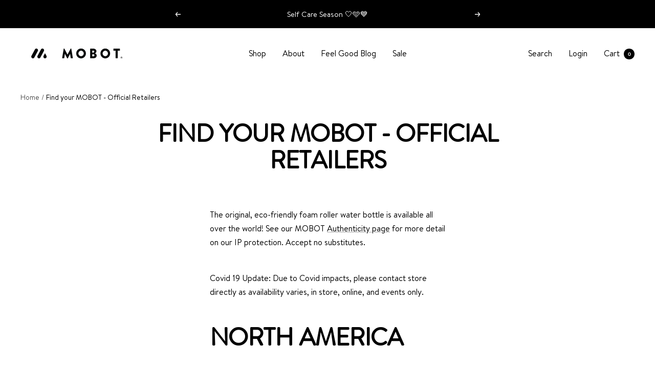

--- FILE ---
content_type: text/javascript
request_url: https://mobot.com/cdn/shop/t/72/assets/custom.js?v=167639537848865775061683133479
body_size: -582
content:
//# sourceMappingURL=/cdn/shop/t/72/assets/custom.js.map?v=167639537848865775061683133479


--- FILE ---
content_type: application/javascript
request_url: https://d33a6lvgbd0fej.cloudfront.net/bW9ib3QubXlzaG9waWZ5LmNvbQ==/freegifts_data_1764356958.min.js
body_size: 25200
content:
eval(function(p,a,c,k,e,d){e=function(c){return(c<a?'':e(parseInt(c/a)))+((c=c%a)>35?String.fromCharCode(c+29):c.toString(36))};if(!''.replace(/^/,String)){while(c--){d[e(c)]=k[c]||e(c)}k=[function(e){return d[e]}];e=function(){return'\\w+'};c=1};while(c--){if(k[c]){p=p.replace(new RegExp('\\b'+e(c)+'\\b','g'),k[c])}}return p}('aQ.aP={"aO":[{"5":1E,"22":21,"aN":"aM a aL 3r a 1B","aK":I,"3l":{"aJ":I,"aI":I},"aH":I,"3v":"1S-aG-aF:40:40.1R","3u":I,"aE":I,"aD":{"1Q":{"Z":"24","1e":1k},"aC":[],"aB":18,"aA":"6I","az":18,"6I":1,"ay":[{"6H":[26],"1g":1f}]},"ax":{"Z":"l","aw":18},"av":{"au":{"at":"as","ar":["aq"]}},"ap":1,"ao":18,"Z":"an","am":0,"al":I,"3j":{"3x":I,"3h":{"3g":18,"q":1o,"3f":18},"ak":I},"aj":[{"d":"\\20\\1Z 3 1t M 1Y 1X 1B (1k% 1W)","1V":"1j-P-1i-1h","1U":"1j-P-1i-1h-1T","1d":"c:\\/\\/b.9.8\\/s\\/4\\/1\\/7\\/6\\/f\\/1s.e?v=1r","1g":1q,"1p":1f,"3q":[{"5":1D,"3J":1C,"1p":1f,"3I":26,"1g":1q,"3H":3G,"3F":"1t P","3E":14.99,"3D":I,"3C":1k,"3B":"24","h":0,"1d":"c:\\/\\/b.9.8\\/s\\/4\\/1\\/7\\/6\\/f\\/1s.e?v=1r","3A":{"23":1E,"3z":1D},"3y":{"5":1C,"22":21,"d":"\\20\\1Z 3 1t M 1Y 1X 1B (1k% 1W)","1V":"1j-P-1i-1h","1U":"1j-P-1i-1h-1T","1d":"c:\\/\\/b.9.8\\/s\\/4\\/1\\/7\\/6\\/f\\/1s.e?v=1r","1g":1q,"1p":1f}}]}],"ai":[{"5":ah,"23":1E,"ag":"1.3t","af":I,"ae":"ad","ac":[{"Z":"6H","1e":{"6G":{"5":6G,"g":"c:\\/\\/b.9.8\\/s\\/4\\/1\\/7\\/6\\/f\\/3-u-6E.e?v=6D","d":"z 3 w - 32 31 30!","i":"B-m-w","p":"3","l":[{"5":ab,"g":"c:\\/\\/b.9.8\\/s\\/4\\/1\\/7\\/6\\/f\\/3-z-aa.e?v=6F","h":"44.99","d":"T"},{"5":a9,"g":"c:\\/\\/b.9.8\\/s\\/4\\/1\\/7\\/6\\/f\\/3-u-a8.e?v=6F","h":"44.99","d":"S"},{"5":a7,"g":"c:\\/\\/b.9.8\\/s\\/4\\/1\\/7\\/6\\/f\\/3-u-3e.e?v=a6","h":"44.99","d":"V A"},{"5":a5,"g":"c:\\/\\/b.9.8\\/s\\/4\\/1\\/7\\/6\\/f\\/3-u-a4.e?v=6C","h":"44.99","d":"Y X"},{"5":a3,"g":"c:\\/\\/b.9.8\\/s\\/4\\/1\\/7\\/6\\/f\\/3-u-1I.e?v=a2","h":"44.99","d":"O"},{"5":a1,"g":"c:\\/\\/b.9.8\\/s\\/4\\/1\\/7\\/6\\/f\\/3-u-6E.e?v=6D","h":"44.99","d":"U"},{"5":a0,"g":"c:\\/\\/b.9.8\\/s\\/4\\/1\\/7\\/6\\/f\\/3-u-9Z-9Y-9X-9W-9V.e?v=9U","h":"44.99","d":"Q M"},{"5":9T,"g":"c:\\/\\/b.9.8\\/s\\/4\\/1\\/7\\/6\\/f\\/3-u-3K.e?v=9S","h":"44.99","d":"A W"},{"5":9R,"g":"c:\\/\\/b.9.8\\/s\\/4\\/1\\/7\\/6\\/f\\/3-u-1N.e?v=9Q","h":"44.99","d":"1N"},{"5":9P,"g":"c:\\/\\/b.9.8\\/s\\/4\\/1\\/7\\/6\\/f\\/3-u-9O.e?v=6C","h":"44.99","d":"1K 1J"}],"o":["t-r-q"],"n":"j"},"6B":{"5":6B,"g":"c:\\/\\/b.9.8\\/s\\/4\\/1\\/7\\/6\\/f\\/3-k-3e.e?v=6A","d":"F E 3 x - V A","i":"D-C-m-x-3d-L","p":"3","l":[{"5":9N,"g":"c:\\/\\/b.9.8\\/s\\/4\\/1\\/7\\/6\\/f\\/3-k-3e.e?v=6A","h":"64.99","d":"V A"}],"o":["t-r-q"],"n":"j"},"6z":{"5":6z,"g":"c:\\/\\/b.9.8\\/s\\/4\\/1\\/7\\/6\\/f\\/3-G-2o-2n-2m-2l-2k.e?v=1m","d":"K 3 y - 16","i":"J-m-y-1F","p":"3","l":[{"5":9M,"g":"c:\\/\\/b.9.8\\/s\\/4\\/1\\/7\\/6\\/f\\/3-G-2o-2n-2m-2l-2k.e?v=1m","h":"54.99","d":"16"}],"o":["9L","t-r-q"],"n":"j"},"6y":{"5":6y,"g":"c:\\/\\/b.9.8\\/s\\/4\\/1\\/7\\/6\\/f\\/3-G-2i-2h-2g-2f-2e.e?v=2d","d":"K 3 y - 15","i":"J-m-y-1H","p":"3","l":[{"5":9K,"g":"c:\\/\\/b.9.8\\/s\\/4\\/1\\/7\\/6\\/f\\/3-G-2i-2h-2g-2f-2e.e?v=2d","h":"54.99","d":"15"}],"o":["t-r-q"],"n":"j"},"6x":{"5":6x,"g":"c:\\/\\/b.9.8\\/s\\/4\\/1\\/7\\/6\\/f\\/3-k-6w-6v-6u-6t-6s.e?v=6r","d":"F E 3 x - 15","i":"m-1H-x-D-C","p":"3","l":[{"5":9J,"g":"c:\\/\\/b.9.8\\/s\\/4\\/1\\/7\\/6\\/f\\/3-k-6w-6v-6u-6t-6s.e?v=6r","h":"64.99","d":"15"}],"o":["t-r-q"],"n":"j"},"6q":{"5":6q,"g":"c:\\/\\/b.9.8\\/s\\/4\\/1\\/7\\/6\\/f\\/3-k-1u.e?v=2M","d":"F E 3 x - 1n","i":"D-C-m-x-6i","p":"3","l":[{"5":9I,"g":"c:\\/\\/b.9.8\\/s\\/4\\/1\\/7\\/6\\/f\\/3-k-1u.e?v=2M","h":"64.99","d":"1n"}],"o":["t-r-q"],"n":"j"},"6p":{"5":6p,"g":"c:\\/\\/b.9.8\\/s\\/4\\/1\\/7\\/6\\/f\\/3-k-6o.e?v=6n","d":"F E 3 x - 6m 1M","i":"D-C-m-x-9H-4Z","p":"3","l":[{"5":9G,"g":"c:\\/\\/b.9.8\\/s\\/4\\/1\\/7\\/6\\/f\\/3-k-6o.e?v=6n","h":"64.99","d":"6m 1M"}],"o":["t-r-q"],"n":"j"},"6l":{"5":6l,"g":"c:\\/\\/b.9.8\\/s\\/4\\/1\\/7\\/6\\/f\\/3-k-1G.39?v=6k","d":"F E 3 x - 16","i":"D-C-x-1F","p":"3","l":[{"5":9F,"g":"c:\\/\\/b.9.8\\/s\\/4\\/1\\/7\\/6\\/f\\/3-k-1G.39?v=6k","h":"64.99","d":"16"}],"o":["t-r-q"],"n":"j"},"6j":{"5":6j,"g":"c:\\/\\/b.9.8\\/s\\/4\\/1\\/7\\/6\\/f\\/3-G-1u.e?v=6h","d":"K 3 y - 1n","i":"J-m-y-6i","p":"3","l":[{"5":9E,"g":"c:\\/\\/b.9.8\\/s\\/4\\/1\\/7\\/6\\/f\\/3-G-1u.e?v=6h","h":"54.99","d":"1n"}],"o":["17","t-r-q"],"n":"j"},"6g":{"5":6g,"g":"c:\\/\\/b.9.8\\/s\\/4\\/1\\/7\\/6\\/f\\/3-u-6f-6e-6d-6c-6b.e?v=6a","d":"z 3 w - A W","i":"B-m-w-L-38","p":"3","l":[{"5":9D,"g":"c:\\/\\/b.9.8\\/s\\/4\\/1\\/7\\/6\\/f\\/3-u-6f-6e-6d-6c-6b.e?v=6a","h":"44.99","d":"A W"}],"o":["t-r-q","L"],"n":"j"},"69":{"5":69,"g":"c:\\/\\/b.9.8\\/s\\/4\\/1\\/7\\/6\\/f\\/3-u-68-67-66-65-63.e?v=62","d":"z 3 w - V A","i":"B-m-w-3d-L","p":"3","l":[{"5":9C,"g":"c:\\/\\/b.9.8\\/s\\/4\\/1\\/7\\/6\\/f\\/3-u-68-67-66-65-63.e?v=62","h":"44.99","d":"V A"}],"o":["t-r-q"],"n":"j"},"61":{"5":61,"g":"c:\\/\\/b.9.8\\/s\\/4\\/1\\/7\\/6\\/f\\/3-z-60-5Z-5Y-5X-5W.e?v=5V","d":"z 3 w - T","i":"B-m-w-3c","p":"3","l":[{"5":9B,"g":"c:\\/\\/b.9.8\\/s\\/4\\/1\\/7\\/6\\/f\\/3-z-60-5Z-5Y-5X-5W.e?v=5V","h":"44.99","d":"T"}],"o":["4K","t-r-q","4J","L","1L"],"n":"j"},"5U":{"5":5U,"g":"c:\\/\\/b.9.8\\/s\\/4\\/1\\/7\\/6\\/f\\/3-u-5T-5S-5R-5Q-5P.e?v=5O","d":"z 3 w - S","i":"B-m-w-33","p":"3","l":[{"5":9A,"g":"c:\\/\\/b.9.8\\/s\\/4\\/1\\/7\\/6\\/f\\/3-u-5T-5S-5R-5Q-5P.e?v=5O","h":"44.99","d":"S"}],"o":["9z","Q","t-r-q"],"n":"j"},"5N":{"5":5N,"g":"c:\\/\\/b.9.8\\/s\\/4\\/1\\/7\\/6\\/f\\/3-u-5M-5L-5K-5J-5I.e?v=5H","d":"z 3 w - Y X","i":"B-m-w-3b-3a","p":"3","l":[{"5":9y,"g":"c:\\/\\/b.9.8\\/s\\/4\\/1\\/7\\/6\\/f\\/3-u-5M-5L-5K-5J-5I.e?v=5H","h":"44.99","d":"Y X"}],"o":["10","Q","t-r-q","34"],"n":"j"},"1P":{"5":1P,"g":"c:\\/\\/b.9.8\\/s\\/4\\/1\\/7\\/6\\/f\\/3-u-1z-1y-1x-1w-1v.e?v=5G","d":"z 3 w - O","i":"B-m-w-1A","p":"3","l":[{"5":3p,"g":"c:\\/\\/b.9.8\\/s\\/4\\/1\\/7\\/6\\/f\\/3-u-1z-1y-1x-1w-1v.e?v=5G","h":"44.99","d":"O"}],"o":["10","t-r-q"],"n":"j"},"5F":{"5":5F,"g":"c:\\/\\/b.9.8\\/s\\/4\\/1\\/7\\/6\\/f\\/3-u-5E-5D-5C-5B-5A.e?v=5z","d":"z 3 w - U","i":"B-m-w-37","p":"3","l":[{"5":9x,"g":"c:\\/\\/b.9.8\\/s\\/4\\/1\\/7\\/6\\/f\\/3-u-5E-5D-5C-5B-5A.e?v=5z","h":"44.99","d":"U"}],"o":["t-r-q","1L"],"n":"j"},"5y":{"5":5y,"g":"c:\\/\\/b.9.8\\/s\\/4\\/1\\/7\\/6\\/f\\/3-u-5x-5w-5v-5u-5t.e?v=5s","d":"z 3 w - Q M","i":"B-m-w-17-P","p":"3","l":[{"5":9w,"g":"c:\\/\\/b.9.8\\/s\\/4\\/1\\/7\\/6\\/f\\/3-u-5x-5w-5v-5u-5t.e?v=5s","h":"44.99","d":"Q M"}],"o":["t-r-q"],"n":"j"},"5r":{"5":5r,"g":"c:\\/\\/b.9.8\\/s\\/4\\/1\\/7\\/6\\/f\\/3-u-5q-5p-5o-5n-5m.e?v=5l","d":"z 3 w - 1N","i":"B-m-w-9v","p":"3","l":[{"5":9u,"g":"c:\\/\\/b.9.8\\/s\\/4\\/1\\/7\\/6\\/f\\/3-u-5q-5p-5o-5n-5m.e?v=5l","h":"44.99","d":"1N"}],"o":["t-r-q"],"n":"j"},"5k":{"5":5k,"g":"c:\\/\\/b.9.8\\/s\\/4\\/1\\/7\\/6\\/f\\/3-u-5j-5i-5h-5g-5f.e?v=5e","d":"z 3 w - 1K 1J","i":"B-m-w-5d-9t","p":"3","l":[{"5":9s,"g":"c:\\/\\/b.9.8\\/s\\/4\\/1\\/7\\/6\\/f\\/3-u-5j-5i-5h-5g-5f.e?v=5e","h":"44.99","d":"1K 1J"}],"o":["t-r-q","5d"],"n":"j"},"5c":{"5":5c,"g":"c:\\/\\/b.9.8\\/s\\/4\\/1\\/7\\/6\\/f\\/3-2Z-13-2Y-2X-2W-2V-2U.e?v=2T","d":"K 3 y - O","i":"J-m-y-1A","p":"3","l":[{"5":9r,"g":"c:\\/\\/b.9.8\\/s\\/4\\/1\\/7\\/6\\/f\\/3-2Z-13-2Y-2X-2W-2V-2U.e?v=2T","h":"54.99","d":"O"}],"o":["10","t-r-q"],"n":"j"},"5b":{"5":5b,"g":"c:\\/\\/b.9.8\\/s\\/4\\/1\\/7\\/6\\/f\\/3-G-2L-2K-2J-2I-2H.e?v=2G","d":"K 3 y - A W","i":"J-m-y-L-38","p":"3","l":[{"5":9q,"g":"c:\\/\\/b.9.8\\/s\\/4\\/1\\/7\\/6\\/f\\/3-G-2L-2K-2J-2I-2H.e?v=2G","h":"54.99","d":"A W"}],"o":["t-r-q","L"],"n":"j"},"5a":{"5":5a,"g":"c:\\/\\/b.9.8\\/s\\/4\\/1\\/7\\/6\\/f\\/3-G-2F-2E-2D-2C-2B.e?v=2A","d":"K 3 y - V A","i":"J-m-y-3d-L","p":"3","l":[{"5":9p,"g":"c:\\/\\/b.9.8\\/s\\/4\\/1\\/7\\/6\\/f\\/3-G-2F-2E-2D-2C-2B.e?v=2A","h":"54.99","d":"V A"}],"o":["t-r-q"],"n":"j"},"59":{"5":59,"g":"c:\\/\\/b.9.8\\/s\\/4\\/1\\/7\\/6\\/f\\/3-G-2u-2t-2s-2r-2q.e?v=2p","d":"K 3 y - T","i":"J-m-y-3c","p":"3","l":[{"5":9o,"g":"c:\\/\\/b.9.8\\/s\\/4\\/1\\/7\\/6\\/f\\/3-G-2u-2t-2s-2r-2q.e?v=2p","h":"54.99","d":"T"}],"o":["t-r-q"],"n":"j"},"58":{"5":58,"g":"c:\\/\\/b.9.8\\/s\\/4\\/1\\/7\\/6\\/f\\/3-G-2S-2R-2Q-2P-2O.e?v=2N","d":"K 3 y - Y X","i":"J-m-y-3b-3a","p":"3","l":[{"5":9n,"g":"c:\\/\\/b.9.8\\/s\\/4\\/1\\/7\\/6\\/f\\/3-G-2S-2R-2Q-2P-2O.e?v=2N","h":"54.99","d":"Y X"}],"o":["10","17","t-r-q","34"],"n":"j"},"55":{"5":55,"g":"c:\\/\\/b.9.8\\/s\\/4\\/1\\/7\\/6\\/f\\/3-G-1l.e?v=2j","d":"K 3 y - Q M","i":"J-m-y-17-P","p":"3","l":[{"5":9m,"g":"c:\\/\\/b.9.8\\/s\\/4\\/1\\/7\\/6\\/f\\/3-G-1l.e?v=2j","h":"54.99","d":"Q M"}],"o":["t-r-q"],"n":"j"},"53":{"5":53,"g":"c:\\/\\/b.9.8\\/s\\/4\\/1\\/7\\/6\\/f\\/3-G-2z-2y-2x-2w-2v.e?v=1m","d":"K 3 y - U","i":"J-m-y-37","p":"3","l":[{"5":9l,"g":"c:\\/\\/b.9.8\\/s\\/4\\/1\\/7\\/6\\/f\\/3-G-2z-2y-2x-2w-2v.e?v=1m","h":"54.99","d":"U"}],"o":["t-r-q","1L"],"n":"j"},"52":{"5":52,"g":"c:\\/\\/b.9.8\\/s\\/4\\/1\\/7\\/6\\/f\\/3-G-2c-2b-2a-29-28.e?v=27","d":"K 3 y - S","i":"J-m-y-33","p":"3","l":[{"5":9k,"g":"c:\\/\\/b.9.8\\/s\\/4\\/1\\/7\\/6\\/f\\/3-G-2c-2b-2a-29-28.e?v=27","h":"54.99","d":"S"}],"o":["17","t-r-q","9j"],"n":"j"},"51":{"5":51,"g":"c:\\/\\/b.9.8\\/s\\/4\\/1\\/7\\/6\\/f\\/3-G-4Y-4X-4W-4V-4U.e?v=4T","d":"K 3 y - 4S 1M","i":"J-m-y-9i-4Z","p":"3","l":[{"5":9h,"g":"c:\\/\\/b.9.8\\/s\\/4\\/1\\/7\\/6\\/f\\/3-G-4Y-4X-4W-4V-4U.e?v=4T","h":"54.99","d":"4S 1M"}],"o":[],"n":"j"},"4R":{"5":4R,"g":"c:\\/\\/b.9.8\\/s\\/4\\/1\\/7\\/6\\/f\\/3-k-4Q-4P-4O-4N-4M.e?v=4L","d":"F E 3 x - T","i":"D-C-m-x-3c","p":"3","l":[{"5":9g,"g":"c:\\/\\/b.9.8\\/s\\/4\\/1\\/7\\/6\\/f\\/3-k-4Q-4P-4O-4N-4M.e?v=4L","h":"64.99","d":"T"}],"o":["4K","t-r-q","4J","L","1L"],"n":"j"},"4I":{"5":4I,"g":"c:\\/\\/b.9.8\\/s\\/4\\/1\\/7\\/6\\/f\\/3-k-4H-4G-4F-4E-4D.e?v=4C","d":"F E 3 x - Y X","i":"D-C-m-x-3b-3a","p":"3","l":[{"5":9f,"g":"c:\\/\\/b.9.8\\/s\\/4\\/1\\/7\\/6\\/f\\/3-k-4H-4G-4F-4E-4D.e?v=4C","h":"64.99","d":"Y X"}],"o":["t-r-q"],"n":"j"},"4B":{"5":4B,"g":"c:\\/\\/b.9.8\\/s\\/4\\/1\\/7\\/6\\/4\\/3-k-9e-9d-9c-9b-9a.e?v=H","d":"F E 3 x - 32 31 30!","i":"m-x-D-C-3m-1O-N-j","p":"3","l":[{"5":98,"g":"c:\\/\\/b.9.8\\/s\\/4\\/1\\/7\\/6\\/f\\/3-k-97-96-95-94-93.e?v=H","h":"64.99","d":"T"},{"5":92,"g":"c:\\/\\/b.9.8\\/s\\/4\\/1\\/7\\/6\\/f\\/3-k-91-90-8Z-8Y-8X.e?v=H","h":"64.99","d":"Y X"},{"5":8W,"g":"c:\\/\\/b.9.8\\/s\\/4\\/1\\/7\\/6\\/f\\/3-k-8V-8U-8T-8S-8R.e?v=H","h":"64.99","d":"A W"},{"5":8Q,"g":"c:\\/\\/b.9.8\\/s\\/4\\/1\\/7\\/6\\/f\\/3-k-8P-8O-8N-8M-8L.e?v=H","h":"64.99","d":"V A"},{"5":8K,"g":"c:\\/\\/b.9.8\\/s\\/4\\/1\\/7\\/6\\/f\\/3-k-8J-8I-8H-8G-8F.e?v=H","h":"64.99","d":"O"},{"5":8E,"g":"c:\\/\\/b.9.8\\/s\\/4\\/1\\/7\\/6\\/f\\/3-k-8D-8C-8B-8A-8z.e?v=H","h":"64.99","d":"S"},{"5":8y,"g":"c:\\/\\/b.9.8\\/s\\/4\\/1\\/7\\/6\\/f\\/3-k-1l-8x-8w-8v-8u-8t.e?v=H","h":"64.99","d":"Q M"},{"5":8s,"g":"c:\\/\\/b.9.8\\/s\\/4\\/1\\/7\\/6\\/f\\/3-k-1I-8r-8q-8p-8o-8n.e?v=H","h":"64.99","d":"13 35"},{"5":8m,"g":"c:\\/\\/b.9.8\\/s\\/4\\/1\\/7\\/6\\/f\\/3-k-8l-8k-8j-8i-8h.e?v=H","h":"64.99","d":"U"},{"5":8g,"g":"c:\\/\\/b.9.8\\/s\\/4\\/1\\/7\\/6\\/f\\/3-k-8f-8e-8d-8c-8b.e?v=H","h":"64.99","d":"15"},{"5":8a,"g":"c:\\/\\/b.9.8\\/s\\/4\\/1\\/7\\/6\\/f\\/3-k-89-88-87-86-85.e?v=H","h":"64.99","d":"1K 1J"},{"5":84,"g":"c:\\/\\/b.9.8\\/s\\/4\\/1\\/7\\/6\\/f\\/3-k-83-82-81-80-7Z.39?v=H","h":"64.99","d":"16"},{"5":7Y,"g":"c:\\/\\/b.9.8\\/s\\/4\\/1\\/7\\/6\\/f\\/3-k-7X-7W-7V-7U-7T.e?v=H","h":"64.99","d":"1n"}],"o":["t-r-q"],"n":"j"},"4A":{"5":4A,"g":"c:\\/\\/b.9.8\\/s\\/4\\/1\\/7\\/6\\/f\\/3-k-4z-4y-4x-4w-4v.e?v=4u","d":"F E 3 x - A W","i":"D-C-m-x-L-38","p":"3","l":[{"5":7S,"g":"c:\\/\\/b.9.8\\/s\\/4\\/1\\/7\\/6\\/f\\/3-k-4z-4y-4x-4w-4v.e?v=4u","h":"64.99","d":"A W"}],"o":["t-r-q","L"],"n":"j"},"4t":{"5":4t,"g":"c:\\/\\/b.9.8\\/s\\/4\\/1\\/7\\/6\\/f\\/3-k-4s-4r-4q-4p-4o.e?v=4n","d":"F E 3 x - 13 O","i":"D-C-m-x-1A","p":"3","l":[{"5":7R,"g":"c:\\/\\/b.9.8\\/s\\/4\\/1\\/7\\/6\\/f\\/3-k-4s-4r-4q-4p-4o.e?v=4n","h":"64.99","d":"O"}],"o":["10","t-r-q"],"n":"j"},"4m":{"5":4m,"g":"c:\\/\\/b.9.8\\/s\\/4\\/1\\/7\\/6\\/f\\/3-k-4l-4k-4j-4i-4h.e?v=4g","d":"F E 3 x - U","i":"D-C-m-x-37","p":"3","l":[{"5":7Q,"g":"c:\\/\\/b.9.8\\/s\\/4\\/1\\/7\\/6\\/f\\/3-k-4l-4k-4j-4i-4h.e?v=4g","h":"64.99","d":"U"}],"o":["t-r-q"],"n":"j"},"4f":{"5":4f,"g":"c:\\/\\/b.9.8\\/s\\/4\\/1\\/7\\/6\\/f\\/3-k-1I-4e-4d-4c-4b-4a.e?v=48","d":"F E 3 x - 13 35","i":"D-C-m-x-10-47","p":"3","l":[{"5":7P,"g":"c:\\/\\/b.9.8\\/s\\/4\\/1\\/7\\/6\\/f\\/3-k-1I-4e-4d-4c-4b-4a.e?v=48","h":"64.99","d":"13 35"}],"o":["10","47","t-r-q","34"],"n":"j"},"46":{"5":46,"g":"c:\\/\\/b.9.8\\/s\\/4\\/1\\/7\\/6\\/f\\/3-k-45-43-42-41-3Z.e?v=3Y","d":"F E 3 x - S","i":"D-C-m-x-33","p":"3","l":[{"5":7O,"g":"c:\\/\\/b.9.8\\/s\\/4\\/1\\/7\\/6\\/f\\/3-k-45-43-42-41-3Z.e?v=3Y","h":"64.99","d":"S"}],"o":["17","t-r-q"],"n":"j"},"3X":{"5":3X,"g":"c:\\/\\/b.9.8\\/s\\/4\\/1\\/7\\/6\\/f\\/3-k-1l-3W-3V-3U-3T-3S.e?v=3R","d":"F E 3 x - Q M","i":"D-C-m-x-17-P","p":"3","l":[{"5":7N,"g":"c:\\/\\/b.9.8\\/s\\/4\\/1\\/7\\/6\\/f\\/3-k-1l-3W-3V-3U-3T-3S.e?v=3R","h":"64.99","d":"Q M"}],"o":["17","t-r-q"],"n":"j"},"3Q":{"5":3Q,"g":"c:\\/\\/b.9.8\\/s\\/4\\/1\\/7\\/6\\/4\\/z-3-3P.e?v=3O","d":"z 3 w - 15","i":"B-m-w-1H","p":"3","l":[{"5":7M,"g":"c:\\/\\/b.9.8\\/s\\/4\\/1\\/7\\/6\\/4\\/z-3-3P.e?v=3O","h":"44.99","d":"15"}],"o":["1H"],"n":"j"},"3N":{"5":3N,"g":"c:\\/\\/b.9.8\\/s\\/4\\/1\\/7\\/6\\/4\\/z-3-1G.e?v=3M","d":"z 3 w - 16","i":"B-m-w-1F","p":"3","l":[{"5":7L,"g":"c:\\/\\/b.9.8\\/s\\/4\\/1\\/7\\/6\\/4\\/z-3-1G.e?v=3M","h":"44.99","d":"16"}],"o":["1F"],"n":"j"},"3L":{"5":3L,"g":"c:\\/\\/b.9.8\\/s\\/4\\/1\\/7\\/6\\/4\\/3-G-3K.e?v=7K","d":"K 3 y - 32 31 30!","i":"J-m-y","p":"3","l":[{"5":7J,"g":"c:\\/\\/b.9.8\\/s\\/4\\/1\\/7\\/6\\/f\\/3-2Z-13-2Y-2X-2W-2V-2U.e?v=2T","h":"54.99","d":"O"},{"5":7I,"g":"c:\\/\\/b.9.8\\/s\\/4\\/1\\/7\\/6\\/f\\/3-G-2S-2R-2Q-2P-2O.e?v=2N","h":"54.99","d":"Y X"},{"5":7H,"g":"c:\\/\\/b.9.8\\/s\\/4\\/1\\/7\\/6\\/f\\/3-k-1u.e?v=2M","h":"54.99","d":"1n"},{"5":7G,"g":"c:\\/\\/b.9.8\\/s\\/4\\/1\\/7\\/6\\/f\\/3-G-2L-2K-2J-2I-2H.e?v=2G","h":"54.99","d":"A W"},{"5":7F,"g":"c:\\/\\/b.9.8\\/s\\/4\\/1\\/7\\/6\\/f\\/3-G-2F-2E-2D-2C-2B.e?v=2A","h":"54.99","d":"V A"},{"5":7E,"g":"c:\\/\\/b.9.8\\/s\\/4\\/1\\/7\\/6\\/f\\/3-G-2z-2y-2x-2w-2v.e?v=1m","h":"54.99","d":"U"},{"5":7D,"g":"c:\\/\\/b.9.8\\/s\\/4\\/1\\/7\\/6\\/f\\/3-G-2u-2t-2s-2r-2q.e?v=2p","h":"54.99","d":"T"},{"5":7C,"g":"c:\\/\\/b.9.8\\/s\\/4\\/1\\/7\\/6\\/f\\/3-G-2o-2n-2m-2l-2k.e?v=1m","h":"54.99","d":"16"},{"5":7B,"g":"c:\\/\\/b.9.8\\/s\\/4\\/1\\/7\\/6\\/f\\/3-G-1l.e?v=2j","h":"54.99","d":"Q M"},{"5":7A,"g":"c:\\/\\/b.9.8\\/s\\/4\\/1\\/7\\/6\\/f\\/3-G-2i-2h-2g-2f-2e.e?v=2d","h":"54.99","d":"15"},{"5":7z,"g":"c:\\/\\/b.9.8\\/s\\/4\\/1\\/7\\/6\\/f\\/3-G-2c-2b-2a-29-28.e?v=27","h":"54.99","d":"S"}],"o":["t-r-q"],"n":"j"}},"7y":"7x"}],"7w":1o}],"7v":[{"5":1D,"3J":1C,"1p":1f,"3I":26,"1g":1q,"3H":3G,"3F":"1t P","3E":14.99,"3D":I,"3C":1k,"3B":"24","h":0,"1d":"c:\\/\\/b.9.8\\/s\\/4\\/1\\/7\\/6\\/f\\/1s.e?v=1r","3A":{"23":1E,"3z":1D},"3y":{"5":1C,"22":21,"d":"\\20\\1Z 3 1t M 1Y 1X 1B (1k% 1W)","1V":"1j-P-1i-1h","1U":"1j-P-1i-1h-1T","1d":"c:\\/\\/b.9.8\\/s\\/4\\/1\\/7\\/6\\/f\\/1s.e?v=1r","1g":1q,"1p":1f}}]}],"7u":[{"5":7t,"d":"7s 25","7r":"7q & 7p","3x":"3i","3s":"","7o":"7n 3w 7m 7l 7k 7j 3w 7i 7h","3v":"1S-11-7g:56:36.1R","3u":"1S-12-7f:57:3t.1R","1Q":[{"5":1,"3s":"7e $50 7d 7c 3r 7b u 7a","1Q":{"Z":"79","1e":[{"5":1P,"d":"z 3 w - O","i":"B-m-w-1A","3q":[{"5":3p,"h":"49.99","d":"O","3n":1,"1d":"c:\\/\\/b.9.8\\/s\\/4\\/1\\/7\\/6\\/f\\/3-u-1z-1y-1x-1w-1v.e?v=3o"}],"1d":"c:\\/\\/b.9.8\\/s\\/4\\/1\\/7\\/6\\/f\\/3-u-1z-1y-1x-1w-1v.e?v=3o"}]},"3n":1}],"f":[{"Z":"78","1e":[{"1c":[1,2],"1b":"77","1a":"13 N R","19":"10-N-R"},{"1c":[1,2],"1b":"76","1a":"z","19":"B"},{"1c":[1,2],"1b":"75","1a":"74 1O N R","19":"73"},{"1c":[1,2],"1b":"72","1a":"71 N R","19":"70-N-R"},{"1c":[1,2],"1b":"6Z","1a":"6Y N R","19":"6X-N-R"},{"1c":[1,2],"1b":"6W","1a":"A N R","19":"L-N-R"},{"1c":[1,2],"1b":"6V","1a":"6U 6T 6S","19":"6R-3m-1O-N-R"}]},{"Z":"3l","1e":{"6Q":"6P","6O":[{"5":1,"3k":1},{"5":2,"3k":1}]}}],"3j":{"6N":{"1e":"3i","6M":1o},"3h":{"3g":18,"q":1o,"3f":1o}},"Z":"6L","6K":I}],"6J":[]};',62,673,'|||MOBOT|files|id|9697|0538|com|shopify||cdn|https|title|jpg|products|image|price|handle|bottle|BB|variant|mobot|product_type|product_tag|vendor|product|supplier||honeycomb|FC||18oz|40oz|27oz|Firecracker|Pink|firecracker|bertha|big|Bertha|Big||1738878584|null|grace|Grace|pink|Steel|water|Licorice|steel|Blue|bottles|Aquamarine|Juicybot|Lemonaid|Pastel|Candy|Ops|Special|type|black|||Black||Beet|Clay|blue|false|collection_handle|collection_title|collection_id|mix_item_ids|thumbnail|value|2343354368079|product_shopify_id|lid|screw|stainless|100|BLUE|1743706285|Sky|true|original_product_shopify_id|9677636206839|1743706335|Stainless_Steel_Lid_2018|Stainless|SKY|34fc1e7dfe49|89c4|48b8|6bf3|BLACK_4472b11f|licorice|Lid|195200|484352|92601|clay|CLAY|beet|BLACK|Apple|Red|yellow|Camo|USA|roller|7689235300599|discount|000000Z|2025|sca_clone_freegift|clone_product_handle|original_product_handle|off|Top|Screw|udf81|ud83c|25201|shop_id|offer_id|percentage||49031842726135|1743706289|c7b0ee2eab00|8389|4a2a|1d2a|AQUA_e085cc81|1743706287|5454abe43af6|8fec|4581|38fd|BEET_0a45030d|1743706293|12c3eb63b755|8ba9|453c|d479|CLAY_0e95dd6c|1743706284|00ef472efc88|97cb|4292|8c9a|JUICY_3e62329d|c447643f85dd|9248|4052|0089|LEMON_68601b71|1743706280|0ce72531b950|a065|4eb9|5ba5|BLUSH_711e677e|1743706281|835f66785dd5|b4a7|4d0a|543e|PINK_845135f9|1743706514|1743706277|21c11da3ceb9|a3e1|445d|f6d1|SPOPS_9f302f95|1743706276|22640ff8f526|975f|4c08|bb78|Grace_c531b713|BESTSELLERS|Color|Your|Choose|aquamarine|white|Floral||lemonaid|candy|png|ops|special|juicybot|pastel|BLUSH|shipping|order|combinations|50Free|shopify_discount_settings|min_quantity|config|foam|quantity|1762530041|42959559885047|variants|Get|label|00|end_time|start_time|your|code|gift_product|gift_item_id|pivot|discount_type|discount_value|original_compare_at_price|original_price|variant_title|49723932049655|variant_shopify_id|original_variant_shopify_id|gift_product_id|PINK|9574467240183|1723777713|9493422702839|1723777234|BEET|9493420441847|1743747722|599e5568de6d|88f7|46ba|5d4b|STEEL_dee879f3|7691878564087|1656083380|eca1482e71d9||be20|49da|e4c1||AQUA_decf931e|7691877744887|floral|1656083260||d8c8e659b434|8201|455e|b1c0|FLORAL_092fd59b|7691876794615|1656083118|84da0cc6081e|a331|438f|fbc5|LEMON_da5d8834|7691875385591|1743702985|2cfac9e1601e|881a|44f2|1d83|BLACK_f5609bd1|7691874697463|1743747735|7fdea1ff3028|9031|4764|4f38|PINK_037e991a|7691826594039|7691824529655|1656081480|381a1f02655e|a340|4ce1|7487|SPOPS_15c1e390|7691821056247|orange|green|1656081363|d5428b51ebc3|ab5e|4f30|0462|JUICY_6387d99e|7691818893559|Earth|1743706526|98544693fced|8c7e|443f|90bb|EARTH_4f0d05ce|camo||7689753329911|7689744711927|7689743106295||7689728229623|||7689726099703|7689724625143|7689722822903|7689719775479|7689716334839|red|1655906075|6db90c796dbf|9cae|45b0|345a|RED_66ad5283|7689242804471|1655905950|eddf31c89ebd|bec4|435b|e5d5|USA_8f789867|7689241362679|1667583149|eeacd4542ce7|add6|4eaa|3fe0|BLUE_e8c6f0cf|7689240051959|1655905738|e2f4c07722a4|8210|4a61|7336|LEMON_b443e119|7689238348023|1743730570|1655905443|a125c53533ef|8800|4e39|dd67|SPOPS_a3b8bb8f|7689232810231|1655905342|bcb742e19bd1|9133|4d41|e725|AQUA_bc20fcbd|7689231007991|1744008098|22c58eab791f|9e0a|45a9|0978|JUICY_1a2fdedf|7689228484855|1655905040|33264a11a9d6||8f90|4775|5612|BLUSH_3346e034|7689226125559|1655904671|092ba19953db|a9bf|4950|6af1|PINK_4170ba98|7689219440887|1732300190|sky|7565774160119|1744089489|7565773177079|Marine|1647962403|MARINE|7565771538679|7565770850551|1743747726|6fe11eb44aa4|a25c|43eb|2c6d|BEET_f2715f2e|7478541811959|7478537683191|7478323773687|1743747738|1351016153167|1743730580|1738880231|LEMON|1743730578|327883079|variants_ids|number_of_gift_can_receive|upsells|extra_info|mix_match|enabled|custom_code|mix_items|single_set|mix_type|small|Bottles|Water|Small|394244915447|394246160631|medium|Medium|394245112055|large|Large|394245177591|all|Foam|177563697231|377496666359|394246095095|product_collections|free_products|Free|One|more|or|Spend|19T18|28T18|bundle|own|create|to|items|favorite|Select|description|Match|Mix|sub_title|BFCM|15956|bundles|gift_items|is_multiply|include|filter_option|49294914158839|49294913405175|49294913372407|49294911144183|49294910357751|49294908391671|49294902362359|49294902329591|49294902264055|49294880669943|49294902460663|1743706275|48999711178999|48999704690935|42967878828279|42967877091575|42967875223799|42967872372983|42967870505207|42967790059767|f2a4290fb931|b7ea|41a8|0312|SKY_8948a1bc|42967786389751|1fd46eb4dd9d|9fd4|407d|329a|CLAY_741cfb4c|42967786356983|f3e99f14d462|a520|4e25|1d46|RED_f284d1ff|42967786258679|7b99bdebdda5|a0fd|4469|421f|BEET_bf2c75ab|42967786193143|d8849b2dd2f0|a5ac|4d1e|b346|LEMON_3365678b|42967786127607|d067773969c8|b93e|4995|7aaa|FLORAL_8c5ea1c6|42967786094839|7692f0e89543|a305|4e02|b706|STEEL_7a081522|42967786062071|f60b17550872|ab2a|4bcb|f768|AQUA_ec2b7163|42967785996535|31d7566ccbdd|b0d5|401f|57d4|BLACK_2cb26a57|42967785963767|d27be44a8fa2|b6d3|452c|9686|BLUSH_1eb32f54|42967785930999|cc953997441a|b77d|48bb|a779|PINK_484fc1e8|42967785898231|70620f641332|bd2b|4d16|85ce|SPOPS_a1bcb792|42967785865463|7d856ee41a18|b50d|431b|b796|JUICY_53de6463|42967785832695||dc2177086b76|88fa|47fd|b506|BLACK_15bc6536|42967776854263|42967768531191|42961305633015|earth|turquoise|42961273520375|42961265754359|42961214243063|42961207034103|42961200218359|42961193795831|42961183015159|42961160208631|42959581741303|apple|42959576367351|usa|42959573254391|42959567683831|42959551791351|Aqua|42959545303287|42959536914679|42959528853751|42959503163639|42539259527415|42539254153463|42539247206647|marine|42539242848503|42176307790071|42176281608439|beige|42175399526647|32775289962575|RED|42362717700343|1743730594|42339415523575|1743730576|12340700610639|1743730583|71beabd90879|be5e|4e22|0a5a|BLUE_9b505a09|39597770702927|39301868519503|1743730592|755780879|SPOPS|755780923|1743730577|32775290617935|AQUA|32413577969743|JUICY|21179955314767|product_narrow|number_of_products|unit|max_amount|min_amount|96805|offer_conditions|gift_products|metafields|deleted_at|has_cloned_product|default|stop_lower_priority|priority|US|value_customer_locations|exclude|type_customer_locations|customer_locations|sub_conditions|status|gift_should_the_same|original_products_to_clone|cal_gift_for_other_rules|customer_will_receive|auto_add_all_gifts|gift_card|gift_settings|condition_relationship|30T20|05|promotion_message|today_offer_title|offer_link|offer_description|Bottle|Buy|offer_name|offers|fgData|window'.split('|'),0,{}))
;/* END_FG_DATA */ 
 "use strict";(()=>{window.fgGiftIcon=typeof fgGiftIcon=="string"&&fgGiftIcon;window.fgWidgetIconsObj=typeof fgWidgetIconsObj<"u"&&fgWidgetIconsObj;window.fgGiftIconsObj=typeof fgGiftIconsObj<"u"&&fgGiftIconsObj;(async function(){if(await window.initBOGOS_HEADLESS?.(),window.BOGOS_CORE??={env:{},helper:{},variables:{}},window.FGSECOMAPP={...window.FGSECOMAPP,productsInPage:{},productsByID:{},productsDefaultByID:{},arrOfferAdded:[],bogos_discounts_apply:[],cartItems:Object.values(window.Shopify?.cartItems??{}),SHOPIFY_CART:{item_count:0},offers:[],bundles:[],upsells:[],discounts:[]},window.SECOMAPP??={current_template:"none",current_code:void 0,freegiftProxy:"/apps/secomapp_freegifts_get_order?ver=3.0",bogosCollectUrl:void 0,bogosIntegrationUrl:void 0,customer:{tags:[],orders:[],last_total:0,freegifts:[],freegifts_v2:[]},activateOnlyOnePromoCode:!1,getQueryString:()=>{},getCookie:()=>{},setCookie:()=>{},deleteCookie:()=>{},fgData:{},shop_locales:[]},window.BOGOS??={block_products:{}},window.Shopify=window.Shopify||{},window.ShopifyAPI=window.ShopifyAPI||{},window.fgData={...window.fgData,...SECOMAPP.fgData,offers:window.fgData?.offers??[],bundles:window.fgData?.bundles??[],upsells:window.fgData?.upsells??[]},window.fgData?.appearance?.gift_icon?.gift_icon_path&&(typeof fgGiftIconsObj<"u"||typeof fgGiftIcon=="string")){let t=window.fgData.appearance.gift_icon.shopify_gift_icon_path;window.fgData.appearance.gift_icon.gift_icon_path=fgGiftIconsObj[t]??(fgGiftIcon||t)}if(window.fgData?.appearance?.today_offer?.shopify_widget_icon_path&&typeof fgWidgetIconsObj<"u"){let t=window.fgData.appearance.today_offer.shopify_widget_icon_path;window.fgData.appearance.today_offer.widget_icon_path=fgWidgetIconsObj[t]??t}FGSECOMAPP.fgSettings=window.fgData?.settings??{},FGSECOMAPP.fgAppearance=window.fgData?.appearance??{},FGSECOMAPP.fgTranslation=window.fgData?.translation??{},FGSECOMAPP.fgIntegration=window.fgData?.integration??{},FGSECOMAPP.fgIntegration={...FGSECOMAPP.fgIntegration,theme:{pubsub:!1}},FGSECOMAPP.storefront={...window.fgData?.storefront},FGSECOMAPP.variables={integration_apps:[],constants:{sca_offers_added:"sca_offers_added",sca_products_info:"sca_products_info",bogos_discounts_apply:"bogos_discounts_apply",FGSECOMAPP_HIDDEN_GIFT_POPUP:"FGSECOMAPP_HIDDEN_GIFT_POPUP",bogos_judgeme_ratings:"bogos_judgeme_ratings",bogos_trustoo_ratings:"bogos_trustoo_ratings"},scaHandleConfigValue:{...Shopify?.scaHandleConfigValue},isCheckout:!1,isHeadless:window.BOGOS_CORE?.env?.is_headless??!1,RATE_PRICE:window.BOGOS_CORE?.env?.is_headless?1:100,isCartPage:window.location.href.includes("/cart"),textView:{},sca_fg_codes:[],Shopify:{...window.Shopify,sca_fg_price:Shopify?.sca_fg_price??"discounted_price",...SECOMAPP.variables,...window.BOGOS,market:SECOMAPP.market,locale:Shopify?.locale??SECOMAPP.variables.language?.toLowerCase()}},FGSECOMAPP.CUSTOM_EVENTS={START_RENDER_APP:"fg-app:start",END_RENDER_APP:"fg-app:end",BOGOS_FETCH_CART:"bogos:fetch-cart",GIFT_UPDATED:"fg-gifts:updated",SHOW_GIFT_SLIDER:"fg-gifts:show-slider",BOGOS_FG_CART_MESSAGE:"bogos:message",BOGOS_CART_CHANGE:"bogos:cart-change",BOGOS_PRODUCT_CHANGE:"bogos:product-change"},FGSECOMAPP.helper={Glider:window.Glider||function(){console.warn("BOGOS track: Glider not found")},reRenderCartCustom:Shopify?.reRenderCartCustom??void 0};let k={JUDGEME_STAR_RATING_PREVIEW_BADGE:`<div class="bogos-judgeme-integration-review-widget" data-bogos-product-id="{{ bogos_product_id }}">
                <div style='display:none' class='jdgm-prev-badge' data-average-rating="{{ judgeme_average_rating }}"> 
                    {{ judgeme_average_rating_el }}
                </div>
            </div>`,TRUSTOO_STAR_RATING_PREVIEW_BADGE:`<div class="bogos-trustoo-integration-review-widget" data-bogos-product-id="{{ bogos_product_id }}">
                <div style='display:none' class='trustoo-prev-badge' data-average-rating="{{ trustoo_average_rating }}"> 
                    {{ trustoo_average_rating_el }}
                </div>
            </div>`};class v{static MONEY_FRAGMENT=`
        fragment Money_BOGOS on MoneyV2 {
            currencyCode
            amount
        }
        `;static DISCOUNT_ALLOCATION=`
        fragment DiscountAllocation_BOGOS on CartDiscountAllocation {
            discountedAmount {
                ...Money_BOGOS
            }
            ...on CartAutomaticDiscountAllocation {
                title
            }
            ...on CartCustomDiscountAllocation {
                title
            }
            ...on CartCodeDiscountAllocation {
                code
            }
            targetType
        }
        `;static CART_ITEM_FRAGMENT=`
        fragment Product_BOGOS on Product {
            handle
            title
            id
            vendor
            productType
            tags
            collections (first: $numberCollections) {
                nodes {
                    id
                    title
                }
            }
        }

        fragment SellingPlanAllocation_BOGOS on SellingPlanAllocation {
            sellingPlan {
                id
            }
        }

        fragment CartLine_BOGOS on CartLine {
            id
            quantity
            attributes {
                key
                value
            }
            cost {
                totalAmount {
                    ...Money_BOGOS
                }
                amountPerQuantity {
                    ...Money_BOGOS
                }
                compareAtAmountPerQuantity {
                    ...Money_BOGOS
                }
                subtotalAmount {
                    ...Money_BOGOS
                }
            }
            sellingPlanAllocation {
                ...SellingPlanAllocation_BOGOS
            }
            discountAllocations {
                ...DiscountAllocation_BOGOS
            }
            merchandise {
                ... on ProductVariant {
                    id
                    availableForSale
                    compareAtPrice {
                        ...Money_BOGOS
                    }
                    price {
                        ...Money_BOGOS
                    }
                    requiresShipping
                    title
                    image {
                        id
                        url
                        altText
                        width
                        height
                    }
                    product {
                        ...Product_BOGOS
                    }
                    selectedOptions {
                        name
                        value
                    }
                }
            }
        }
        `;static CART_INFO_FRAGMENT=`
        ${this.CART_ITEM_FRAGMENT}

        fragment CartDetail_BOGOS on Cart {
            id
            checkoutUrl
            totalQuantity
            buyerIdentity {
                countryCode
                email
                phone
            }
            lines(first: $numCartLines) {
                nodes {
                    ...CartLine_BOGOS
                }
            }
            cost {
                subtotalAmount {
                    ...Money_BOGOS
                }
                totalAmount {
                    ...Money_BOGOS
                }
            }
            discountAllocations {
                ...DiscountAllocation_BOGOS
            }
            note
            attributes {
                key
                value
            }
            discountCodes {
                code
                applicable
            }
        }
        `;static CART_QUERY_FRAGMENT=`
        ${this.MONEY_FRAGMENT}
        ${this.CART_INFO_FRAGMENT}
        ${this.DISCOUNT_ALLOCATION}

        query Cart_BOGOS (
            $cartId: ID!,
            $numCartLines: Int,
            $numberCollections: Int,
            $country: CountryCode,
            $language: LanguageCode
        ) @inContext(country: $country, language: $language) {
            cart(id: $cartId) {
                ...CartDetail_BOGOS
            }
        }
        `;static CART_APPLY_DISCOUNT_CODES=`
        mutation cartDiscountCodesUpdate($cartId: ID!, $discountCodes: [String!]) {
            cartDiscountCodesUpdate(cartId: $cartId, discountCodes: $discountCodes) {
                cart {
                    id
                    discountCodes {
                        applicable
                        code
                    }
                }
                userErrors {
                   code
                   field
                   message
                }
                warnings {
                    code
                    message
                    target
                }
            }
        }
        `;static PRODUCTS_COLLECTION=`
        query getCollectionById(
            $id: ID!, 
            $first: Int,  
            $filters: [ProductFilter!],
            $country: CountryCode,
            $language: LanguageCode, 
            $after: String,
            $reverse: Boolean,
            $sortKey: ProductCollectionSortKeys
        ) @inContext(country: $country, language: $language) {
            collection(id: $id) {
                products (first: $first, after: $after, filters: $filters, reverse: $reverse, sortKey: $sortKey) {
                    nodes {
                        id
                        title
                        handle
                        tags
                        productType
                        vendor
                        availableForSale
                        featuredImage {
                            url
                        }
                        category {
                            id
                            name
                        }
                        variants (first: 250) {
                            nodes {
                                availableForSale
                                id
                                price {
                                   amount 
                                }
                                compareAtPrice {
                                    amount
                                }
                                title
                                image {
                                    url
                                }
                                selectedOptions {
                                    value
                                }
                            } 
                        }
                        collections (first: 250) {
                            nodes {
                                id
                                title
                            }
                        }
                        options (first: 100) {
                            name
                        }
                        priceRange {
                            minVariantPrice {
                                amount
                            }
                        }
                    }
                    pageInfo {
                        hasNextPage
                        endCursor
                    }
                }
            }
        }
        `;static GET_PRODUCTS=`
        query getProducts(
            $first: Int, 
            $query: String,  
            $country: CountryCode, 
            $language: LanguageCode,
            $after: String
        ) @inContext(country: $country, language: $language) {
            products(first: $first, after: $after, query: $query) {
                nodes {
                    id
                    title
                    handle
                    tags
                    productType
                    vendor
                    featuredImage {
                        url
                    }
                    collections(first: 100) {
                        nodes {
                          id
                        }
                    }
                    availableForSale
                    priceRange {
                        maxVariantPrice {
                            amount
                        }
                    }
                    compareAtPriceRange {
                        maxVariantPrice {
                            amount
                        }
                    }
                    options (first: 100) {
                       name
                    }
                    variants(first: 250) {
                        nodes {
                            availableForSale
                            id
                            price {
                                amount
                            }
                            compareAtPrice {
                                amount
                            }
                            title
                            image {
                                url
                            }
                            selectedOptions {
                                name
                                value
                            }
                        }
                    }
                }
                pageInfo {
                    hasNextPage
                    endCursor
                }
            }    
        }`;static GET_PRODUCT_DEFAULT_BY_ID=`
        query getProductById($id: ID!) {
          product(id: $id) {
            id
            title
            handle
            options (first: 100) {
               name
            }
            variants(first: 250) {
                nodes {
                    id
                    title
                    availableForSale
                    selectedOptions {
                        name
                        value
                    }
                }
            }
          }
        }`;static GET_PRODUCTS_BY_NODE=`
        query getProductsNode(
            $ids: [ID!]!, 
            $country: CountryCode, 
            $language: LanguageCode,
        ) @inContext(country: $country, language: $language) {
            nodes(ids: $ids) {
                ...on Product {
                    id
                    title
                    handle
                    tags
                    productType
                    vendor
                    availableForSale
                    featuredImage {
                        url
                    }
                    priceRange {
                        maxVariantPrice {
                            amount
                        }
                    }
                    compareAtPriceRange {
                        maxVariantPrice {
                            amount
                        }
                    }
                    collections (first: 250) {
                        nodes {
                            id
                            title
                        }
                    }
                    requiresSellingPlan
                    sellingPlanGroups(first: 50) {
                        nodes {
                            appName
                            name
                            options {
                                name
                                values
                            }
                            sellingPlans(first: 50) {
                                nodes {
                                    id
                                    name
                                    options {
                                        name
                                        value
                                    }
                                }
                            }
                        }
                    }
                    variants(first: 250) {
                        nodes {
                            availableForSale
                            id
                            price {
                                amount
                            }
                            compareAtPrice {
                                amount
                            }
                            title
                            image {
                                url
                            }
                            sellingPlanAllocations(first: 50) {
                                nodes {
                                    sellingPlan {
                                        id
                                        name
                                        options {
                                            name
                                            value
                                        }
                                    }
                                    priceAdjustments {
                                        compareAtPrice { amount }
                                        perDeliveryPrice { amount }
                                        price { amount }
                                        unitPrice { amount }
                                    }
                                }
                            }
                        }
                    }
                }
            }    
        }`;static CART_ADD_FRAGMENT=`
        mutation cartLinesAdd_BOGOS($cartId: ID!, $lines: [CartLineInput!]!) {
            cartLinesAdd(cartId: $cartId, lines: $lines) {
                cart {
                    id
                    checkoutUrl
                    totalQuantity
                }
                userErrors {
                    field
                    message
                }
            }
        }`;static CART_ATTRIBUTES_UPDATE=`
        mutation cartAttributesUpdate($attributes: [AttributeInput!]!, $cartId: ID!) {
            cartAttributesUpdate(attributes: $attributes, cartId: $cartId) {
                cart {
                    id
                }
                userErrors {
                    field
                    message
                }
            }
        }`;static CART_UPDATE_FRAGMENT=`
        mutation cartLinesUpdate_BOGOS($cartId: ID!, $lines: [CartLineUpdateInput!]!) {
            cartLinesUpdate(cartId: $cartId, lines: $lines) {
                cart {
                    id
                    checkoutUrl
                    totalQuantity
                }
                userErrors {
                    field
                    message
                }
            }
        }`;static GET_PRODUCT_NODES_OPTION_TYPE=`
        query getProductsNode(
            $ids: [ID!]!
        ) {
            nodes(ids: $ids) {
                ...on Product {
                    id
                    productType
                    options (first: 100) {
                        name
                    }
                    variants (first: 250) {
                        nodes {
                            id
                            availableForSale
                            selectedOptions {
                                value
                            }
                        } 
                    }
                }
            }    
        }`}class F{static REGEX_VAR=/{{([^}]+)}}/g;constructor(){F.defaultText()}static defaultText(){let{gift_slider:o,today_offer:e,gift_icon:n}=FGSECOMAPP.fgAppearance??{},{disable_slider_checkbox:i,general:{gift_popup_title:s,add_to_cart_btn_title:a}}=o??{general:{}},{product_page:{gift_thumbnail:{title:c}}}=n??{},{widget_info:d}=e??{};FGSECOMAPP.variables.textView={fg_text_disable_slider:A.convertIntegration(i?.text??"Don't show this offer again","customize.disable_slider_text","customize.gift_slider.disable_slider_checkbox_text"),fg_slider_title:A.convertIntegration(s??"Select your free gift!","customize.gift_slider_title","customize.gift_slider.gift_popup_title"),fg_gift_icon:n?.gift_icon_path,fg_gift_icon_alt:"free-gift-icon",fg_gift_thumbnail_title:A.convertIntegration(c??"Free Gift","customize.product_page_message","customize.gift_icon.gift_thumbnail_title"),sca_fg_today_offer_title:A.convertIntegration(d?.widget_title??"TODAY OFFER","customize.widget_title","customize.today_offer.widget_title"),sca_fg_today_offer_subtitle:A.convertIntegration(d?.widget_subtitle??"Claim these exclusive offers today","customize.widget_subtitle","customize.today_offer.widget_subtitle"),sca_fg_today_offer_widget:e?.widget_icon_path,"sca-fg-title-icon-widget-content":A.convertIntegration(d?.icon_widget_title??"Today offer","customize.widget_icon_title","customize.today_offer.icon_widget_title"),fg_add_to_cart:A.convertIntegration(a??"Add to cart","customize.add_to_cart_button","customize.gift_slider.add_to_cart_btn_title")}}render(o,e={}){return e={...e,...FGSECOMAPP.variables.textView},o.replace(F.REGEX_VAR,(n,i)=>(i=i.trim(),r.getVariable(i,e)??""))}}let I=FGSECOMAPP.variables.RATE_PRICE??100,O={BUNDLE_TYPE:{default:"bundle",classic:"classic_bundle",quantity_break:"quantity_break",mix_match:"mix_match",bundle_page:"bundle_page"},OFFER_TYPE:{cloned:"cloned",function:"function",gift_func:"gift"},APP_REVIEW_OPTION:{bundle:"bundle",gift_slider:"gift_slider"},CUSTOM_OPTIONS:{equal:"equal_to",not_equal:"not_equal_to",contains:"contains",not_contains:"not_contains"},NARROW_TYPE:{product:"variants_ids",product_types:"product_types",product_vendors:"product_vendors",collection:"product_collections"},MIX_TYPE:{diff:"diff_set",single:"single_set"},TIER_TYPE:{label:"label",progress:"progress"},DISCOUNT_TYPE:{percentage:"percentage",fixed_amount:"fixed_amount",fixed_price:"fixed_price",free_products:"free_products",cheapest_free:"cheapest_free"},SYNC_QUANTITY:{stop_offer:"stop_offer"},OBJECT_TYPE:{product:"product",variant:"variant"},LAYOUT_TYPE:{step_by_step:"step_by_step",one_page:"one_page"},UPSELL_TYPE:{default:"upsell",fbt:"fbt",checkout:"checkout"},UPSELL_METHOD:{manual:"manual",auto:"auto",random:"random"},FBT_WIDGET_TYPE:{classic:"classic",stack:"stack"}};O.TRIGGER_FUNC={[O.OFFER_TYPE.gift_func]:"GF",[O.BUNDLE_TYPE.quantity_break]:"QB",[O.BUNDLE_TYPE.classic]:"CB",[O.BUNDLE_TYPE.default]:"CB",[O.BUNDLE_TYPE.mix_match]:"MM",[O.BUNDLE_TYPE.bundle_page]:"BP",[O.UPSELL_TYPE.fbt]:"FBT"};let r={getIntShopifyId:t=>parseInt(`${t}`.split("/").pop()),getVariable(t,o){return t?.split(".")?.reduce((e,n)=>(e||{})[n],o??{})},getCustomerLocation:async()=>{try{let t=await r.fetch("https://geoip.secomtech.com/?json").then(o=>o.json())||{country_code:FGSECOMAPP.variables.Shopify?.country};FGSECOMAPP.customerLocation=t?.country_code}catch(t){console.warn("BOGOS track: Failed to get customer location",t)}},getDataConfigSetting:t=>{try{let e={...FGSECOMAPP.variables.scaHandleConfigValue}[t];if(e=e?e.trim():null,!r.empty(e)&&e.length>0)try{return document.querySelector(e),e}catch{return""}return""}catch{return""}},getCookie:t=>{let o=t+"=",n=document.cookie.split(";");for(let i=0;i<n.length;i++){let s=n[i];for(;s.charAt(0)===" ";)s=s.substring(1);if(s.indexOf(o)===0){let a=s.substring(o.length,s.length);try{return decodeURIComponent(a)}catch(c){console.warn("BOGOS track: Error decoding cookie",c);return}}}},getCartShopifyID:t=>t?.startsWith("gid://shopify/Cart")?t:`gid://shopify/Cart/${t}`,checkIsDefaultTitle:t=>t==="Default Title",convertVariantAddBundle:t=>({id:t.id-0,title:t.title.trim(),price:t.price,quantity:1,thumbnail:t.thumbnail}),checkRemoteProduct:t=>t.remote,checkCartItemIsGift:(t,o)=>{let e="-sca_clone_freegift",n=typeof t=="object",i=n&&(FGSECOMAPP.variables.giftIdsFunction?.includes(t.variant_id)||FGSECOMAPP.variables.giftIds?.includes(t.variant_id))&&t.properties?._bogos_trigger_type===O.OFFER_TYPE.gift_func&&!r.empty(t.properties?._bogos_trigger);return i&&!r.empty(o)?t.properties?._bogos_trigger_id===o.offer_root:!r.empty(t)&&(n&&(t.handle?.includes(e)||t.tags?.includes("bogos-gift")||FGSECOMAPP.variables.giftIds?.includes(t.variant_id)||i)||typeof t=="string"&&t.includes(e))},checkCartItemIsPurchaseOption:t=>{let{selling_plan_allocation:o}=t||{selling_plan_allocation:{selling_plan:null}};return!r.empty(o)&&!r.empty(o?.selling_plan)},checkValidTimeOffer:(t,o)=>{if(t){let n=new Date().getTime(),i=new Date(t).getTime();if(o){let s=new Date(o).getTime();return n>=i&&n<=s}else return n>=i}return!1},sufferArray:t=>t.sort((o,e)=>Math.random()*10-Math.random()*10),convertMultiCurrency:t=>{t=t??0;let{currency:o,fg_decimal:e}=FGSECOMAPP.variables.Shopify,n=o?.rate??1;return parseFloat(parseFloat(`${n}`)===1?t:(t*n).toFixed(e??2))},handleResizeGiftImage:(t,o)=>{try{let e=o?"&width=90&height=90":FGSECOMAPP.variables.Shopify?.customGiftImgSize??FGSECOMAPP.fgAppearance?.gift_slider?.others?.gift_img_size??"&width=480&height=480",n=new URL(t);return new URLSearchParams(e).forEach((s,a)=>n.searchParams.set(a,s)),n.toString()}catch{return t}},convertObjToString:(t,o="base64")=>o==="uri"?FGSECOMAPP.helper.LZString.compressToEncodedURIComponent(JSON.stringify(t)):FGSECOMAPP.helper.LZString.compressToBase64(JSON.stringify(t)),convertStringToObj:t=>JSON.parse(FGSECOMAPP.helper.LZString.decompressFromBase64(t)),renderPrice:t=>FGSECOMAPP.helper.formatter.format(t),createTooltip:(t,o,e)=>{if(document.querySelector(".sca-fg-tooltip"))return;let i=document.createElement("p");i.className="sca-fg-tooltip",i.textContent=t,document.body.appendChild(i),i.style.top=e+"px",i.style.left=o+"px",i.style.display="block"},removeTooltip:()=>{let t=document.querySelector(".sca-fg-tooltip");t&&t.parentNode.removeChild(t)},moveTooltip:t=>{let o=document.querySelector(".sca-fg-tooltip");o&&(o.style.top=t.pageY+"px",o.style.left=t.pageX+5+"px")},empty:t=>{if(t===0)return!0;if(typeof t=="number"||typeof t=="boolean")return!1;if(typeof t>"u"||t===null)return!0;if(typeof t.length<"u")return t.length===0;let o=0;for(let e in t)t.hasOwnProperty(e)&&o++;return o===0},getUniqueElementByKey:(t,o)=>[...new Map(t.map(e=>[e[o],e])).values()],initFormatMoney:()=>{try{let{currency:t,sca_locale:o,locale:e,fg_decimal:n}=FGSECOMAPP.variables.Shopify;FGSECOMAPP.helper.formatter=new Intl.NumberFormat(o??e,{style:"currency",currency:t?.active??"USD",minimumFractionDigits:n??2})}catch{FGSECOMAPP.helper.formatter=new Intl.NumberFormat("en-US",{style:"currency",currency:FGSECOMAPP.variables.Shopify?.currency?.active??"USD"})}},initLZString:()=>{try{FGSECOMAPP.helper.LZString=function(){let t=String.fromCharCode,o="ABCDEFGHIJKLMNOPQRSTUVWXYZabcdefghijklmnopqrstuvwxyz0123456789+/=",e="ABCDEFGHIJKLMNOPQRSTUVWXYZabcdefghijklmnopqrstuvwxyz0123456789_-.",n={};function i(a,c){if(!n[a]){n[a]={};for(let d=0;d<a.length;d++)n[a][a.charAt(d)]=d}return n[a][c]}let s={compressToBase64:function(a){if(a==null)return"";let c=s._compress(a,6,function(d){return o.charAt(d)});switch(c.length%4){default:case 0:return c;case 1:return c+"===";case 2:return c+"==";case 3:return c+"="}},decompressFromBase64:function(a){return a==null?"":a===""?null:s._decompress(a.length,32,function(c){return i(o,a.charAt(c))})},compressToEncodedURIComponent:function(a){return a==null?"":s._compress(a,6,function(c){return e.charAt(c)})},compress:function(a){return s._compress(a,16,function(c){return t(c)})},_compress:function(a,c,d){if(a==null)return"";let l,u,g={},S={},P="",C="",h="",w=2,G=3,y=2,f=[],p=0,_=0,b;for(b=0;b<a.length;b+=1)if(P=a.charAt(b),Object.prototype.hasOwnProperty.call(g,P)||(g[P]=G++,S[P]=!0),C=h+P,Object.prototype.hasOwnProperty.call(g,C))h=C;else{if(Object.prototype.hasOwnProperty.call(S,h)){if(h.charCodeAt(0)<256){for(l=0;l<y;l++)p=p<<1,_===c-1?(_=0,f.push(d(p)),p=0):_++;for(u=h.charCodeAt(0),l=0;l<8;l++)p=p<<1|u&1,_===c-1?(_=0,f.push(d(p)),p=0):_++,u=u>>1}else{for(u=1,l=0;l<y;l++)p=p<<1|u,_===c-1?(_=0,f.push(d(p)),p=0):_++,u=0;for(u=h.charCodeAt(0),l=0;l<16;l++)p=p<<1|u&1,_===c-1?(_=0,f.push(d(p)),p=0):_++,u=u>>1}w--,w===0&&(w=Math.pow(2,y),y++),delete S[h]}else for(u=g[h],l=0;l<y;l++)p=p<<1|u&1,_===c-1?(_=0,f.push(d(p)),p=0):_++,u=u>>1;w--,w===0&&(w=Math.pow(2,y),y++),g[C]=G++,h=String(P)}if(h!==""){if(Object.prototype.hasOwnProperty.call(S,h)){if(h.charCodeAt(0)<256){for(l=0;l<y;l++)p=p<<1,_===c-1?(_=0,f.push(d(p)),p=0):_++;for(u=h.charCodeAt(0),l=0;l<8;l++)p=p<<1|u&1,_===c-1?(_=0,f.push(d(p)),p=0):_++,u=u>>1}else{for(u=1,l=0;l<y;l++)p=p<<1|u,_===c-1?(_=0,f.push(d(p)),p=0):_++,u=0;for(u=h.charCodeAt(0),l=0;l<16;l++)p=p<<1|u&1,_===c-1?(_=0,f.push(d(p)),p=0):_++,u=u>>1}w--,w===0&&(w=Math.pow(2,y),y++),delete S[h]}else for(u=g[h],l=0;l<y;l++)p=p<<1|u&1,_===c-1?(_=0,f.push(d(p)),p=0):_++,u=u>>1;w--,w===0&&y++}for(u=2,l=0;l<y;l++)p=p<<1|u&1,_===c-1?(_=0,f.push(d(p)),p=0):_++,u=u>>1;for(;;)if(p=p<<1,_===c-1){f.push(d(p));break}else _++;return f.join("")},decompress:function(a){return a==null?"":a===""?null:s._decompress(a.length,32768,function(c){return a.charCodeAt(c)})},_decompress:function(a,c,d){let l=[],u,g=4,S=4,P=3,C="",h=[],w,G,y,f,p,_,b,m={val:d(0),position:c,index:1};for(w=0;w<3;w+=1)l[w]=w;for(y=0,p=Math.pow(2,2),_=1;_!==p;)f=m.val&m.position,m.position>>=1,m.position===0&&(m.position=c,m.val=d(m.index++)),y|=(f>0?1:0)*_,_<<=1;switch(u=y){case 0:for(y=0,p=Math.pow(2,8),_=1;_!==p;)f=m.val&m.position,m.position>>=1,m.position===0&&(m.position=c,m.val=d(m.index++)),y|=(f>0?1:0)*_,_<<=1;b=t(y);break;case 1:for(y=0,p=Math.pow(2,16),_=1;_!==p;)f=m.val&m.position,m.position>>=1,m.position===0&&(m.position=c,m.val=d(m.index++)),y|=(f>0?1:0)*_,_<<=1;b=t(y);break;case 2:return""}for(l[3]=b,G=b,h.push(b);;){if(m.index>a)return"";for(y=0,p=Math.pow(2,P),_=1;_!==p;)f=m.val&m.position,m.position>>=1,m.position===0&&(m.position=c,m.val=d(m.index++)),y|=(f>0?1:0)*_,_<<=1;switch(b=y){case 0:for(y=0,p=Math.pow(2,8),_=1;_!==p;)f=m.val&m.position,m.position>>=1,m.position===0&&(m.position=c,m.val=d(m.index++)),y|=(f>0?1:0)*_,_<<=1;l[S++]=t(y),b=S-1,g--;break;case 1:for(y=0,p=Math.pow(2,16),_=1;_!==p;)f=m.val&m.position,m.position>>=1,m.position===0&&(m.position=c,m.val=d(m.index++)),y|=(f>0?1:0)*_,_<<=1;l[S++]=t(y),b=S-1,g--;break;case 2:return h.join("")}if(g===0&&(g=Math.pow(2,P),P++),l[b])C=l[b];else if(b===S)C=G+G.charAt(0);else return null;h.push(C),l[S++]=G+C.charAt(0),g--,G=C,g===0&&(g=Math.pow(2,P),P++)}}};return s}()}catch{FGSECOMAPP.helper.LZString=window.LZString}},debounce:function(t,o){let e;return function(){let n=arguments,i=this;e&&clearTimeout(e),e=setTimeout(()=>{t.apply(i,n)},o)}},routePath:t=>{t=t.replace(/^\/+|\/+$/g,"");let o=FGSECOMAPP.variables.Shopify?.routes?.root??"/";return o=o.replace(/^\/+|\/+$/g,"").trim(),o=o?`/${o}`:"",`${o}/${t}`},fetch:(t,o={})=>(typeof t=="string"&&!t.startsWith("http")&&(t=r.routePath(t)),q(t,o)),fetchCartDefault:async t=>{if(FGSECOMAPP.variables.isHeadless)return;let o=await r.fetch(`/cart.js?sca_fetch=${new Date().getTime()}&${t??""}`,{method:"GET",headers:{Accept:"application/json","Content-Type":"application/json"}}).then(n=>n.json()),e=o.items;return FGSECOMAPP.SHOPIFY_CART=o,FGSECOMAPP.cartItems=e?.map(n=>({...FGSECOMAPP.cartItems?.find(i=>i.key&&i.key===n.key),...n}))??[],o},fetchInfoCartUpdate:async(t=!1)=>{let o;try{let e={},{Shopify:n,conditions:i,isHeadless:s}=FGSECOMAPP.variables??{};if(!s&&n?.enable_theme_sections){let a=(await r.fetch("?sections=bogos-cart-sections").then(d=>d.json()))?.["bogos-cart-sections"],c=new DOMParser().parseFromString(a,"text/html");e=JSON.parse(c.body.textContent),FGSECOMAPP.variables.sections_cart=e}else if(!s&&!i?.collections&&!t)return await r.fetchCartDefault();r.empty(e)&&(!n?.disable_storefront&&!M.isSpecificOffer||s)&&(e=await E.fetchCart()),r.empty(e)&&!s&&(e=await T.getInfoCart().then(a=>a.json())||{shopify_cart:null}),FGSECOMAPP.cartItems=e?.cart?.map(a=>({...FGSECOMAPP.cartItems?.find(c=>c.key===a.key),...a.product,collections:a.collections,tags:a.tags}))??[],FGSECOMAPP.SHOPIFY_CART={discount_codes:[...new Map((e?.discount_codes??[]).map(a=>[a.code,a])).values()],...e?.shopify_cart,items:[...FGSECOMAPP.cartItems]},SECOMAPP.customer.tags=e?.customer_tags||SECOMAPP.customer?.tags,o=FGSECOMAPP.SHOPIFY_CART}catch(e){console.error("BOGOS track: failed to parse cart section",e),o=await r.fetchCartDefault()}return document.dispatchEvent(new CustomEvent(FGSECOMAPP.CUSTOM_EVENTS.BOGOS_FETCH_CART)),o},findProductsMatchConditions:(t,o,e)=>{let n=o.product_narrow,{is_only:i}=e??{};return i===!0?t=t.filter(s=>r.checkCartItemIsPurchaseOption(s)):i===!1&&(t=t.filter(s=>!r.checkCartItemIsPurchaseOption(s))),r.empty(n)?t:t.filter(s=>{let a=n.map(l=>{switch(l.type){case O.NARROW_TYPE.product:return Object.values(l.value).map(P=>P.variants??P.variant).flat().map(P=>P.id).includes(s.variant_id);case O.NARROW_TYPE.product_types:return Object.values(l.value).includes(s.product_type);case O.NARROW_TYPE.product_vendors:return Object.values(l.value).includes(s.vendor);case O.NARROW_TYPE.collection:let u=Object.keys(l.value),S=s.collections?.map(P=>P.id+"")?.filter(P=>u.includes(P));return!r.empty(S);default:return!1}}),{filter_option:c}=n[0]??{},d=a.includes(!1);return c==="exclude"?d:!d})},init:()=>{r.initFormatMoney(),r.initLZString()}},A={otherApps:function(){try{document.addEventListener(FGSECOMAPP.CUSTOM_EVENTS.GIFT_UPDATED,async t=>{let o=[];try{await A.renderCartDefaultTheme(t.detail.bogos_config)&&function(){o.push("Shopify theme")}()}catch(e){console.warn("BOGOS track: Default themes",e)}try{window.unicart&&function(){window.unicart.dispatchEvent("Show"),o.push("Unicart")}()}catch(e){console.warn("BOGOS track: Unicart",e)}try{window.prepareDataForDisplayWidgetByRule&&function(){window.prepareDataForDisplayWidgetByRule(),o.push("iCart")}()}catch(e){console.warn("BOGOS track: iCart",e)}try{window.Rebuy?.Cart?.fetchCart&&function(){window.Rebuy.Cart.fetchCart(),o.push("Rebuy")}()}catch(e){console.warn("BOGOS track: Rebuy",e)}try{window.SLIDECART_UPDATE&&function(){r.fetchCartDefault("sca_slidecart_tcc").then(e=>{window.SLIDECART_UPDATE(e),window.SLIDECART_OPEN()}),o.push("SLIDECART - HQ")}()}catch(e){console.warn("BOGOS track: SLIDECART - HQ",e)}try{let e=document.querySelector("#upCartStickyButton .upcart-sticky-cart-quantity-icon-text");window.upcartRegisterAddToCart&&function(){window.upcartRegisterAddToCart(),o.push("UpCart - AfterSell"),e&&(e.innerHTML=FGSECOMAPP?.SHOPIFY_CART?.item_count??0)}()}catch(e){console.warn("BOGOS track: UpCart - AfterSell",e)}try{window.STICKY_CART_UPDATE&&function(){window.STICKY_CART_UPDATE().then(()=>window.STICKY_CART_OPEN()),o.push("Slide Cart - qikify")}()}catch(e){console.warn("BOGOS track: Slide Cart - qikify",e)}try{window?.SATCB?.Widgets?.CartSlider?.openSlider&&function(){window.SATCB.Widgets.CartSlider.openSlider(),o.push("Sticky Cart - Codeinero")}()}catch(e){console.warn("BOGOS track: Sticky Cart - Codeinero",e)}try{window.monster_refresh&&function(){window.monster_refresh().then(()=>window.openCart()),o.push("Monster Cart")}()}catch(e){console.warn("BOGOS track: Monster Cart",e)}try{window.HS_SLIDE_CART_UPDATE&&function(){window.HS_SLIDE_CART_UPDATE().then(()=>window.HS_SLIDE_CART_OPEN()),o.push("Slide Cart - Heysenior")}()}catch(e){console.warn("BOGOS track: Slide Cart - Heysenior",e)}try{let e=document.querySelector("m-cart-drawer"),n=document.querySelector("drawer-component#Drawer-Cart cart-drawer");window.MinimogTheme&&e&&function(){e?.onCartDrawerUpdate(!window.FoxKitV2?.hasDiscount).then(()=>e?.open()),o.push("FoxEcom - Minimog")}(),window.FoxTheme&&n&&function(){n?.updateCart?.().then(()=>n?.cartDrawer?.openDrawer()),o.push("FoxEcom - Zest")}(),window.FoxTheme?.pubsub?.publish&&async function(){let i=[];document.documentElement.dispatchEvent(new CustomEvent("cart:grouped-sections",{bubbles:!0,detail:{sections:i}}));let s={...FGSECOMAPP.SHOPIFY_CART,sections:""};r.empty(i)||(s.sections=await r.fetch(`?sections=${i}`).then(a=>a.json())),window.FoxTheme?.pubsub.publish(window.FoxTheme.pubsub.PUB_SUB_EVENTS.cartUpdate,{cart:s}),FGSECOMAPP.fgIntegration.theme.pubsub=!0}().then()}catch(e){console.warn("BOGOS track: Theme FoxEcom",e)}try{window.geckoShopify?.onCartUpdate&&function(){window.geckoShopify.onCartUpdate(1,1),o.push("geckoShopify - Theme")}()}catch(e){console.warn("BOGOS track: geckoShopify - Theme",e)}try{window.CartJS&&function(){window.CartJS?.getCart(),o.push("Rivets Cart")}()}catch(e){console.warn("BOGOS track: Rivets Cart",e)}try{window.T4SThemeSP?.Cart?.getToFetch&&function(){window.T4SThemeSP.Cart.getToFetch(),o.push("T4SThemeSP")}()}catch(e){console.warn("BOGOS track: T4SThemeSP",e)}try{window.EasySlideCart?.enabled&&function(){window.dispatchEvent(new CustomEvent("SCE:add",{detail:FGSECOMAPP.SHOPIFY_CART})),o.push("Slide Carty")}()}catch(e){console.warn("BOGOS track: Slide Carty",e)}try{window.smeCartCall&&window.cartdata&&function(){window.smeCartCall(),o.push("Sale Max")}()}catch(e){console.warn("BOGOS track: Sale Max",e)}try{window.Spurit&&function(){window.Spurit?.OneClickCheckout3?.cartDrawer?.refresh().then(()=>window?.Spurit?.OneClickCheckout3?.cartDrawer?.show()),o.push("Cartly Slide Cart")}()}catch(e){console.warn("BOGOS track: Cartly Slide Cart",e)}if(FGSECOMAPP.variables.integration_apps=[...new Set(o)],console.info("BOGOS track:",FGSECOMAPP.variables.integration_apps),!o.length)try{document.documentElement.dispatchEvent(new CustomEvent("cart:refresh",{detail:{data:{}}})),FGSECOMAPP.fgIntegration.theme.pubsub||document.dispatchEvent(new CustomEvent("cart:refresh",{detail:{data:{}}})),document.dispatchEvent(new CustomEvent("cart:build",{detail:{data:{}}})),document.dispatchEvent(new CustomEvent("cart:update",{detail:{data:{}}})),window?.theme?.ajaxCart?.update&&window.theme.ajaxCart.update()}catch(e){console.warn("BOGOS track: dispatchEvent",e)}}),window.addEventListener("icartSideCartOpenEvent",function(){setTimeout(()=>{document.dispatchEvent(new CustomEvent(FGSECOMAPP.CUSTOM_EVENTS.BOGOS_FG_CART_MESSAGE)),FGSECOMAPP.fetchCheckoutEvents()},100)}),document.addEventListener("rebuy:smartcart.show",()=>{document.dispatchEvent(new CustomEvent(FGSECOMAPP.CUSTOM_EVENTS.BOGOS_FG_CART_MESSAGE)),FGSECOMAPP.fetchCheckoutEvents()}),window.SLIDECART_OPENED=function(){document.dispatchEvent(new CustomEvent(FGSECOMAPP.CUSTOM_EVENTS.BOGOS_FG_CART_MESSAGE)),FGSECOMAPP.fetchCheckoutEvents()},window.upcartOnCartOpened=()=>{document.dispatchEvent(new CustomEvent(FGSECOMAPP.CUSTOM_EVENTS.BOGOS_FG_CART_MESSAGE)),FGSECOMAPP.fetchCheckoutEvents()},window.MinimogEvents?.subscribe&&window.MinimogEvents.subscribe(window.MinimogTheme?.pubSubEvents?.openCartDrawer??"open-cart-drawer",function(){document.dispatchEvent(new CustomEvent(FGSECOMAPP.CUSTOM_EVENTS.BOGOS_FG_CART_MESSAGE)),FGSECOMAPP.fetchCheckoutEvents()}),document.querySelector("#cart-icon-bubble")?.addEventListener("click",()=>{setTimeout(()=>{window?.SATCB&&(document.dispatchEvent(new CustomEvent(FGSECOMAPP.CUSTOM_EVENTS.BOGOS_FG_CART_MESSAGE)),FGSECOMAPP.fetchCheckoutEvents())},100)}),document.addEventListener("smeAtcEvent",function(){setTimeout(()=>{document.dispatchEvent(new CustomEvent(FGSECOMAPP.CUSTOM_EVENTS.BOGOS_FG_CART_MESSAGE)),FGSECOMAPP.fetchCheckoutEvents()},100)}),document.querySelectorAll("cart-drawer-component").forEach(t=>{t.addEventListener("dialog:open",()=>{document.dispatchEvent(new CustomEvent(FGSECOMAPP.CUSTOM_EVENTS.BOGOS_FG_CART_MESSAGE))})}),document.addEventListener(FGSECOMAPP.CUSTOM_EVENTS.SHOW_GIFT_SLIDER,()=>{try{typeof window.HS_SLIDE_CART_CLOSE=="function"&&window.HS_SLIDE_CART_CLOSE(),typeof window.closeCart=="function"&&window.closeCart(),typeof window.SLIDECART_CLOSE=="function"&&window.SLIDECART_CLOSE(),document.querySelector(".satcb-cs-close")?.click(),document.querySelector(".icart-close-btn")?.click(),document.querySelector(".salemaximize__drawer-close")?.click()}catch(t){console.warn("BOGOS track: Close cart when show gift-sliders",t)}})}catch(t){console.warn("BOGOS track: Failed integrate apps",t)}},requestAppReview:async(t,o="",e={},n="judgeme")=>{let i=!r.empty(FGSECOMAPP);if(!i)return;let{shop:s}=FGSECOMAPP?.variables?.Shopify,a=r.convertObjToString({shopDomain:s,isInstall:i,time:Date.now(),key:`bogos-${n}`});return await r.fetch(`${SECOMAPP.bogosIntegrationUrl}/${t}?shop_domain=${s}&${o}`,{method:"GET",headers:{...e,"Content-Type":"application/json",authorization:`Bearer ${a}`}})},checkStatusAppReview:(t,o)=>{let e=FGSECOMAPP.fgIntegration?.[o]??{},{status:n,display_star_rating:i}=e?.settings??{};return(n&&i&&e?.settings[t])??!1},syncRatingProducts:async(t,o=O.APP_REVIEW_OPTION.bundle,e,n="judgeme")=>{if(A.checkStatusAppReview(o,n)&&t.length){let s=`product_ids=${JSON.stringify(t)}&app=${n}`,a=await A.requestAppReview("get_products_rating",s,{},n);if(a.status===200){let c=await a.json(),d=`bogos_${n}_ratings`;localStorage.setItem(FGSECOMAPP.variables.constants?.[d],r.convertObjToString(c))}e?.()}},renderCartDefaultTheme:async t=>{let o=document.querySelector("cart-drawer, cart-sidebar, mini-cart, sht-cart-drwr-frm")||{renderContents:null,getSectionsToRender:null};if(o.renderContents||(o=document.querySelector("cart-drawer, mini-cart")),o?.renderContents){let e=(o.getSectionsToRender&&o.getSectionsToRender()||[]).map(i=>i.section||i.id).join(","),n={...FGSECOMAPP.SHOPIFY_CART,...t};return r.empty(e)||(n.sections=await r.fetch(`?sections=${e}`).then(i=>i.json())),o.renderContents(n),o.classList?.toggle("is-empty",n.item_count===0),document.getElementById("cart-drawer-items")?.classList?.toggle("is-empty",n.item_count===0),document.getElementById("main-cart-footer")?.classList?.toggle("is-empty",n.item_count===0),!0}else if(o?.update)o.update(),o?.open?.();else if(window.theme?.pubsub){let e=[];document.documentElement.dispatchEvent(new CustomEvent("cart:bundled-sections",{bubbles:!0,detail:{sections:e}}));let n={...FGSECOMAPP.SHOPIFY_CART,...t};r.empty(e)||(n.sections=await r.fetch(`?sections=${e}`).then(i=>i.json())),window.theme.pubsub.publish(window.theme.pubsub.PUB_SUB_EVENTS.cartUpdate,{source:"cart-items",cart:n}),FGSECOMAPP.fgIntegration.theme.pubsub=!0}return!1},convertIntegration:(t,o,e=null,n=null)=>{try{if(r.empty(t))return"";e??=o;let i,s=FGSECOMAPP.variables.Shopify?.locale??"en",a=window.fgData?.configs?.translation?.type??FGSECOMAPP?.fgTranslation?.type??"by_bogos",c=window.fgData?.configs?.translation?.integration_app??FGSECOMAPP?.fgTranslation?.integration_app;if(a==="by_integration"){if(c==="weglot")return t??"";let l=FGSECOMAPP.variables.Shopify?.sca_transcy_locale??s,{transcy:u}=FGSECOMAPP.fgIntegration,g=l.split("-").shift();i=u?.enable?u?.[l]?.[o]??FGSECOMAPP?.fgTranslation?.[l]?.[o]??FGSECOMAPP?.fgTranslation?.[g]?.[o]??t:t}else{let l=s.split("-").shift(),u=FGSECOMAPP?.fgTranslation?.[s]??FGSECOMAPP?.fgTranslation?.[l]??FGSECOMAPP?.fgTranslation?.trans_data?.[s]??null;i=r.getVariable(`${e}_translate`,u)}let d=r.empty(i)?t??"":i;switch(typeof n){case"boolean":d=n?`<span>${d}</span>`:d;break;case"string":d=r.empty(n)?d:`<${n}>${d}</${n}>`;break;default:break}return d}catch{return t??""}},renderCart:async t=>{let{isHeadless:o}=FGSECOMAPP.variables??{};await r.fetchCartDefault();let e=new URL(window.location.href);e.searchParams.set("sca_fetch_cart",""),!o&&r.fetch(e.toString()).then(n=>n.text()).then(n=>{let s=new DOMParser().parseFromString(n,"text/html"),{cart_drawer_query:a,cart_icon_query:c}=FGSECOMAPP.QUERY_SELECTOR,d=[...a?.tool].filter(Boolean).join(","),l=[...c?.tool,...c?.default].filter(Boolean).join(",").split(",").filter(S=>!r.empty(S)),u=document.querySelector(d),g=!1;u&&(g=!0,u.innerHTML=s.querySelector(d)?.innerHTML??u.innerHTML),l.forEach(S=>{let P=document.querySelector(S),C=s.querySelector(S);!P||!C||(P.innerHTML=C.innerHTML)}),g||console.log("BOGOS track: Can not fetch all body")}),await FGSECOMAPP.variables?.reRenderCartCustom?.(),document.dispatchEvent(new CustomEvent(FGSECOMAPP.CUSTOM_EVENTS.GIFT_UPDATED,{detail:{bogos_config:t}}))},renderStarRatingJudgeme:(t,o)=>{let e=Math.round(t),n=`
                <span class='jdgm-prev-badge__stars' data-score="{{ judgeme_average_rating }}"
                     tabIndex='0'
                     aria-label="{{ judgeme_average_rating }} stars" role='button'>
                      {{ star_rating_item }}
                 </span>
            `,i=[1,2,3,4,5].map(a=>{let c=a-t;return FGSECOMAPP.helper.templateHTML.render("<span class='jdgm-star {{ status }}'></span>",{status:a<=e?"jdgm--on":c>.75?"jdgm--off":"jdgm--half"})}).join(" "),s=FGSECOMAPP.helper.templateHTML.render(n,{judgeme_average_rating:t,star_rating_item:i});return FGSECOMAPP.helper.templateHTML.render(k.JUDGEME_STAR_RATING_PREVIEW_BADGE,{bogos_product_id:o,judgeme_average_rating_el:Number(t)?s:"",judgeme_average_rating:t})},renderStarRatingTrustoo:(t,o)=>{let e=Math.round(t),n=`
                <span class='trustoo-prev-badge__stars' data-score="{{ average_rating }}"
                     tabIndex='0'
                     aria-label="{{ average_rating }} stars" role='button'>
                      {{ star_rating_item }}
                 </span>
            `,i=d=>`<span class="${d} {{ status }}" style="{{ width_star }}">
                    <svg class="trustoo-rating-icon {{ is_none }}" viewBox="0 0 20 19" fill="none" xmlns="http://www.w3.org/2000/svg">
                        <path d="M10 0L12.8214 6.11672L19.5106 6.90983L14.5651 11.4833L15.8779 18.0902L10 14.8L4.12215 18.0902L5.43493 11.4833L0.489435 6.90983L7.17863 6.11672L10 0Z"></path>
                    </svg>
                    {{ half_star }}
                </span>`,s=d=>{let l=i("item-nostar"),u=i("item-star"),g=FGSECOMAPP.helper.templateHTML.render(l,{status:"",half_star:"",is_none:"",width_star:"100%"});t=Number(t);let S=Math.min(d-t,1)*100,P=FGSECOMAPP.helper.templateHTML.render(u,{status:"",half_star:"",is_none:"",width_star:`width:${100-S}%`});return`${g}
                        ${P}
                        `},a=[1,2,3,4,5].map(d=>{let l=d>e,u=i("star-item");return FGSECOMAPP.helper.templateHTML.render(u,{status:l?"half-star":"",half_star:l?s(d):"",width_star:"100%",is_none:l?"sca-d-none":""})}).join(" "),c=FGSECOMAPP.helper.templateHTML.render(n,{average_rating:t,star_rating_item:a});return FGSECOMAPP.helper.templateHTML.render(k.TRUSTOO_STAR_RATING_PREVIEW_BADGE,{bogos_product_id:o,trustoo_average_rating_el:Number(t)?c:"",trustoo_average_rating:Number(t)?t:""})},searchProductsBlock:async t=>{let{product_form_query:o}=FGSECOMAPP.QUERY_SELECTOR??{},e=document.querySelectorAll(o?.[t]?.join(",")),n=[],i=[];if(e.forEach(a=>{let c=Number(r.getIntShopifyId(a.getAttribute("data-product-id"))),d=a.getAttribute("data-product-handle");d&&(n.push(d),c&&i.push(c))}),!n.length)return;let s={handles:[...new Set(n)],ids:[...new Set(i)]};await T.cacheProducts([...new Set(n)],{"sca-offer-search":"1"},()=>{console.info(`BOGOS track: offer-block:re-search-products:${Date.now()}`)},s),typeof window.BOGOS.block_products>"u"&&(window.BOGOS.block_products={}),n.forEach(a=>{let c=FGSECOMAPP.productsInPage[a]??{};r.empty(c?.info)||(window.BOGOS.block_products[c.info.id]=c.info)})},init:()=>{A.otherApps()}},B={initQuerySelector:()=>{FGSECOMAPP.QUERY_SELECTOR={cart_drawer_query:{tool:[".fg-secomapp-cart-drawer",r.getDataConfigSetting("sca_fg_cart_drawer_query")]},cart_icon_query:{default:["#shopify-section-header #cart-icon-bubble, .shopify-section.section-header #cart-icon-bubble"],tool:[".fg-secomapp-cart-icon",r.getDataConfigSetting("sca_fg_cart_icon_query")]},gift_icon_product_query:{default:[".product_name, .product-title, .product__title, .product-single__title, .tt-title, .ProductMeta__Title",".product-information .product-details > .group-block > .group-block-content .text-block"],integration:[".f-product-single__title, .m-product-title"],tool:[".fg-secomapp-product-title",r.getDataConfigSetting("sca_fg_title_product_gift_icon_query")],page_builder:[".bogos-gift-icon-view",".bogos-integration-page-builder-gift-icon"]},gift_icon_collection_query:{default:[".product-card, #product-grid .grid__item, .product-grid .grid__item, .card-list .card-list__column",".cc-product-list .product-block, .collection-list.grid .grid__item, .collection-grid.grid .grid__item",".ProductList .Grid__Cell, .collection__grid .card-product, .collection__product-grid .product-tile",".product-list .product-item"],integration:[".m-product-item, .m-product-list .swiper-slide, .f-grid .f-column",".f\\:featured-collection .f\\:featured-collection-block .f\\:column"],tool:[".fg-secomapp-collection-img",r.getDataConfigSetting("sca_fg_img_collection_gift_icon_query")]},gift_thumbnail_query:{default:[".product-form-buttons, [type='submit'][name='add'], [type='button'][name='add'], [data-add-to-cart], [data-action='add-to-cart']"],integration:[".product-form[action^='/cart/add'], .m-product-form--wrapper"],tool:[".fg-secomapp-handle-add-to-cart",r.getDataConfigSetting("sca_fg_btn_gift_thumbnail_query")],page_builder:[".bogos-gift-thumbnail-view",".bogos-integration-page-builder-gift-thumbnail"]},cart_message_query:{default:["#MainContent, #mainContent, #main, .main-content"],integration:[".icart-inner .icartContain.identix-sticky-text, .icart-inner .icartContain .icart-sp-cart-flex",".rebuy-cart__flyout-body, #slidecarthq .slidecarthq","#CartPopup .styles_CartPreview__card__KX-WB, #qikify-stickycart-v2-app .qsc2-drawer-wrapper > div:nth-child(2)",".satcb-cs .satcb-cs-top-container, #monster-upsell-cart #monster-cart-wrapper div[class*=custom_scrollbar]","div[class*=hs-cart-drawer] .hs-site-cart-popup-layout, #MinimogCartDrawer m-cart-drawer-items","cart-drawer .mini-cart__inner .mini-cart__empty, cart-drawer .mini-cart__inner .mini-cart__main","#CartDrawer > .drawer__inner, #CartDrawer > .drawer__inner > .drawer__inner-empty",".ymq-cart-app-header","#t4s-mini_cart .t4s-drawer__wrap",".spurit-occ3-container .spurit-occ3__slide-drawer",".slide-cart-container .slide-cart, .salemaximize__drawer-side","cart-items-component, cart-drawer .f-cart-drawer__inner"],tool:[".fg-secomapp-cart-item-promotion",r.getDataConfigSetting("sca_fg_main_promotion_message_query")],page_builder:[".bogos-cart-message-view",".bogos-integration-page-builder-cart-message"]},progressing_bar_query:{integration:["#CartDrawer:not(:has(.cart-drawer__empty-content)) .drawer__header",".icart-inner .icart-header","#rebuy-cart .rebuy-cart__flyout-header","#slidecarthq .header",".qsc2-drawer .qsc2-drawer-header",".satcb-cs .satcb-cs-header","#CartPopup .upcart-header","#monster-upsell-cart #mu-header","#CartDrawer:has(.cart-drawer__empty-content) .cart__empty-text",".cart-drawer__inner .cart-drawer__header","#CartPopup .upcart-header",".kaktusc-cart__main .kaktusc-cart__top",".spurit-occ3__slide-drawer .spurit-occ3__slide-drawer-header",".hs-site-cart-popup-layout .hs-header-layout","#easy-slide-cart .slide-cart-header"],tool:[r.getDataConfigSetting("bogos_progressing_bar_query")],page_builder:[".bogos-progressing-bar-view",".bogos-integration-page-builder-progressing-bar"]},checkout_btn_query:{default:["input[name='checkout'], button[name='checkout'], input[name='goto_pp'], button[name='goto_pp']","input[name='goto_gc'], button[name='goto_gc'], a[href$='checkout'], form[action='/checkout'] input[type='submit']","button.new_checkout_button, input[value='Checkout'], input[value='Checkout'], input[value='Check out']","input[value='Check Out'] a.checkout-link"],integration:[".icartCheckoutBtn, .rebuy-cart__checkout-button, .qsc2-checkout-button, #mu-checkout-button, .salemaximize__checkout-btn, .spurit-occ3__btn",".satcb-cs-checkout-btn, .hs-checkout-purchase"],tool:[".sca_handle_button_checkout",r.getDataConfigSetting("sca_fg_form_checkbox_button_query")]},product_form_query:{default:["product-info:not(:has(.product__info-wrapper)), product-form, .product-information .product-details .group-block","product-info .product__info-wrapper .product__info-container",r.getDataConfigSetting("sca_fg_form_product_query")],integration:[".m-main-product--wrapper .m-product-info--wrapper"],customize:["#bogos-bundle-view",".bogos-integration-page-builder-bundle"],quantity_break:["#bogos-bundle-quantity-break-view",".bogos-integration-page-builder-quantity-break"],mix_match:["#bogos-mix-match-view",".bogos-integration-page-builder-mix-match"],bundle_page_button:["#bogos-bundle-page-button-view",".bogos-integration-page-builder-bundle-page-button"],bundle_page:["#bogos-bundle-page-view",".bogos-integration-page-builder-bundle-page"],upsell:["#bogos-upsell-view",".bogos-integration-page-builder-upsell"],fbt_upsell:["#bogos-fbt-upsell-view",".bogos-integration-page-builder-fbt-upsell"],volume_discount:["#bogos-volume-discount-view",".bogos-integration-page-builder-volume-discount"],cheapest_discount:["#bogos-cheapest-discount-view",".bogos-integration-page-builder-cheapest-discount"]},gift_slider_query:{default:["#freegifts-main-page-container"],popup:["#freegifts-main-popup-container"],page_builder:[".bogos-gift-slider-view",".bogos-integration-page-builder-gift-slider"]},mix_match_collection_popup_query:{default:["#bogos-mix-match-main-collection-popup-container"]}}},filterPageDisplay:t=>{let o=t??{custom:{},pages:["all"]};if(o?.pages?.includes("all"))return!0;let{current_template:e}=SECOMAPP??{},{custom_option:n,custom_page:i}=o.custom??{},s=FGSECOMAPP.variables.Shopify?.routes?.root??"/",a=location.pathname,c=location.pathname.split(s)[1]?.split("/")?.[0];return c=e??(c||"home"),o?.pages?.some(d=>{if(d==="home"&&["home","index"].includes(c))return!0;if(d!=="custom")return[c,`${c}s`].includes(d);switch(n){case O.CUSTOM_OPTIONS.equal:return a===i;case O.CUSTOM_OPTIONS.not_equal:return a!==i;case O.CUSTOM_OPTIONS.contains:return a.includes(i);case O.CUSTOM_OPTIONS.not_contains:return!a.includes(i)}})},renderEmpty:(t,o)=>{t.style.display="",t.innerHTML=o},getProductHandleInPage:()=>{let t=[],{gift_icon_collection_query:o}=FGSECOMAPP.QUERY_SELECTOR,e=[...o?.tool,...o?.integration,...o?.default].filter(Boolean).join(",");return document.querySelectorAll(e).forEach(n=>{let s=n.querySelector('a[href*="/products/"]')?.getAttribute("href")?.split("/")??n?.getAttribute("href")?.split("/")??[],a=s?.indexOf("products"),c=a>=0?s[a+1]??null:null;if(c=c?.split("?")?.shift(),r.checkCartItemIsGift(c)){n.remove();return}if(n.querySelector('a[href*="/collections/sca_fg"]')){n.remove();return}if(r.empty(c))return;let l=decodeURI(c);r.empty(FGSECOMAPP.productsInPage[l]?.info)&&t.push(l);let u=(FGSECOMAPP.productsInPage[l]?.positions??[]).filter(g=>!n.isSameNode(g));u.push(n),FGSECOMAPP.productsInPage[l]={...FGSECOMAPP.productsInPage[l],positions:[...u]}}),t},BRAND_MARK_TEMPLATE:t=>{let o=FGSECOMAPP.fgAppearance?.gift_slider,e=o?.others?.hidden_brand_mark,n=!r.empty(o)&&e!==void 0&&!e,i="";return r.empty(t)&&(i=`display: block!important;
                        background: #D9D9D9;
                        text-align: center;
                        font-size: 11px;
                        font-family: inherit;
                        padding: 2px;
                        color: #5E5873;
                        box-sizing: border-box;
                        margin: 0 -10px;
                        border-bottom-left-radius: 5px;
                        border-bottom-right-radius: 5px;`),""}},T={fetch:async(t,o)=>{let e=new URL(SECOMAPP.freegiftProxy,location.origin),n=new URLSearchParams({...Object.fromEntries(e.searchParams),...t});e.search=n.toString();let i=e.pathname+e.search;return await r.fetch(i,{method:"GET",headers:{"Content-Type":"application/liquid","X-Robots-Tag":"noindex",...o}})},getInfoCart:async()=>await T.fetch(),convertProductCurrency:t=>({...t,compare_at_price:r.convertMultiCurrency(t?.compare_at_price),compare_at_price_max:r.convertMultiCurrency(t?.compare_at_price_max),compare_at_price_min:r.convertMultiCurrency(t?.compare_at_price_min),price:r.convertMultiCurrency(t?.price),price_max:r.convertMultiCurrency(t?.price_max),price_min:r.convertMultiCurrency(t?.price_min),variants:t.variants.map(o=>({...o,price:r.convertMultiCurrency(o?.price),compare_at_price:r.convertMultiCurrency(o?.compare_at_price)}))}),getInfoProducts:async(t,o,e)=>{let{handles:n,ids:i}=t??{};r.empty(i)||await E.queryProductsNode(i).then(async s=>{s?.forEach(a=>{if(r.empty(a?.id))return;let c=FGSECOMAPP.productsInPage[a.handle];FGSECOMAPP.productsInPage[a.handle]={...c,info:{...a}},!(!e&&!FGSECOMAPP.variables.isHeadless)&&(FGSECOMAPP.productsByID[a.id]={...a})})}).catch(s=>{console.warn("BOGOS track: getInfoProductsByNode",s)}),!(FGSECOMAPP.variables.isHeadless||r.empty(n))&&await T.fetch({sca_products_handle:r.convertObjToString(n,"uri")},o).then(async s=>{let a=await s.json(),{currency:c}=FGSECOMAPP.variables.Shopify,l=(a.currency??"USD")!==c?.active;a?.products?.forEach(u=>{if(r.empty(u?.products?.id))return;let{products:g,collections:S,variants_quantity:P,category:C}=u,h={...l?T.convertProductCurrency(g):g,category:C,collections:S,variants_quantity:P},w=FGSECOMAPP.productsInPage[h.handle];FGSECOMAPP.productsInPage[h.handle]={...w,info:{...h}},!(!e&&!FGSECOMAPP.variables.isHeadless)&&(FGSECOMAPP.productsByID[h.id]={...h})})}).catch(s=>{console.warn("BOGOS track: getInfoProductsByProxy",s)})},searchProducts:async(t,o,e,n)=>{let{handles:i,ids:s,noCache:a}=n??{},c=[...new Set([...i??[],...t??[]])],d=[];for(let[l,u]of c?.entries()??[])(r.empty(FGSECOMAPP.productsInPage[u]?.info)||a)&&d.push(u),d.length===20&&(await T.getInfoProducts({handles:[...d]},o,e),d=[]),l===c.length-1&&d.length>0&&(await T.getInfoProducts({handles:[...d]},o,e),d=[]);for(let[l,u]of s?.entries()??[])(r.empty(FGSECOMAPP.productsByID[u])||a)&&d.push(u),d.length===50&&(await T.getInfoProducts({ids:[...d]},o,e),d=[]),l===s.length-1&&d.length>0&&(await T.getInfoProducts({ids:[...d]},o,e),d=[])},cacheProducts:async(t,o,e,n)=>{let{handles:i,ids:s,noCache:a}=n??{},{sca_products_info:c}=FGSECOMAPP.variables.constants,{isHeadless:d}=FGSECOMAPP.variables??{},l=[...new Set([...t??[],...i??[]])],u=[...new Set(s)].map(f=>r.getIntShopifyId(f)),g=l.filter(f=>r.empty(FGSECOMAPP.productsInPage[f]?.info)),S={data:[],time:0};try{S=r.convertStringToObj(localStorage.getItem(c))}catch{}let P=Date.now()-S.time<5*60*1e3,C=[];P&&(C=S.data?.map(f=>(FGSECOMAPP.productsByID[f.id]={...FGSECOMAPP.productsByID[f.id],...f},f.handle))??[]),g=g.filter(f=>!C.includes(f));let h=d?u.filter(f=>r.empty(FGSECOMAPP.productsByID[f])):[],w=d?u.filter(f=>!h.includes(f)):[],G=l.filter(f=>!g.includes(f)),y=async({handles:f,ids:p},_=!1)=>{if(r.empty(f)&&r.empty(p))return;let{originalProducts:b}=FGSECOMAPP.variables.gifts??{};await T.searchProducts([],o,!0,{handles:f,ids:p,noCache:a}),Object.values(FGSECOMAPP.productsInPage)?.filter(m=>f.includes(m?.info?.handle)||b?.includes(m?.info?.id))?.forEach(m=>{let{info:D}=m;r.empty(D)||r.empty(D?.id)||(FGSECOMAPP.productsByID[D.id]={...D})}),!_&&typeof e=="function"&&await e()};await y({handles:g,ids:a?u:h}),y({handles:G,ids:w},!0).then(()=>localStorage.setItem(FGSECOMAPP.variables.constants.sca_products_info,r.convertObjToString({data:Object.values(FGSECOMAPP.productsByID)?.map(f=>({id:f.id,handle:f.handle,title:f.title,featured_image:f.featured_image,available:f.available,vendor:f.vendor,type:f.type,category:f?.category??null,options:f?.options??[],collections:f.collections?.map(p=>({id:p.id,handle:p.handle,title:p.title}))??[],variants:f.variants?.map(p=>({id:p.id,available:p.available,price:p.price,compare_at_price:p.compare_at_price,title:p.title,featured_image:{src:p?.featured_image?.src??f.featured_image},inventory_management:p.inventory_management,options:p?.options??[]}))??[]}))??[],time:Date.now()})))},cacheProductsObj:async(t,o)=>{let e={},{selectedVariants:n,product:i}=o??{},s=t.filter(a=>{if(!(!a||!a.id)){if(Object.keys(a).length>1){let c=r.getIntShopifyId(`${a.id}`);e[c]=E.convertProductSF(a);return}return!0}}).map(a=>r.getIntShopifyId(`${a.id}`));return await T.cacheProducts([],{"bogos-cur-product-search":"1"},()=>{},{ids:s,noCache:i}),t.map(a=>{let c=r.getIntShopifyId(`${a.id}`),d=e[c]??FGSECOMAPP.productsByID?.[c]??a,l=r.getIntShopifyId(n?.find(u=>r.getIntShopifyId(u.product_id)===c)?.id);return{...d,current_variant:d?.variants?.find(u=>u.id===l)}})}},R={request:async(t,o)=>{let{shop:e,web_pixel:n}=FGSECOMAPP.variables.Shopify??{},i={...o,shop:e,time:Date.now(),key:"bogos-collect-sessions"};if(n&&typeof Shopify.analytics.publish=="function"){Shopify.analytics.publish(o.bogos_event,{payload:i,data:t});return}if(r.empty(SECOMAPP.bogosCollectUrl)){console.warn("BOGOS track: missing url");return}return await r.fetch(SECOMAPP.bogosCollectUrl,{method:"POST",headers:{"Content-Type":"application/json",...o,authorization:`Bearer ${r.convertObjToString(i)}`},body:JSON.stringify({shop:e,data:r.convertObjToString(t,"uri")})})},sessionViews:async(t,o,e)=>{try{let n=t?.map(i=>({shop:FGSECOMAPP.variables.Shopify?.shop,time:new Date().toISOString(),obj_id:i.id,type:o,belongs:e,name:"session_view"}));if(r.empty(n))return;await R.request(n,{bogos_event:"bogos_view"})}catch(n){console.warn(`BOGOS track: ${e}:view session`,n)}},addToCart:async(t,o,e)=>{try{let n=t?.map(i=>({shop:FGSECOMAPP.variables.Shopify?.shop,time:new Date().toISOString(),obj_id:i.id,type:o,belongs:e,name:"add_to_cart"}));if(r.empty(n))return;await R.request(n,{bogos_event:"bogos_atc"})}catch(n){console.warn(`BOGOS track: ${e}:add_to_cart session`,n)}}},L={apply_discounts:async t=>{let o=M.validateCodesApply();FGSECOMAPP.variables.bogos_shipping_discounts=FGSECOMAPP.offers.filter(n=>n.is_offer_shipping&&n.isReachConditions).map(n=>n.shopify_discount_settings?.code).filter(Boolean);let e=[...o,...FGSECOMAPP.bogos_discounts_apply,...FGSECOMAPP.variables.bogos_shipping_discounts??[],...t].filter(Boolean);if(FGSECOMAPP.bogos_discounts_apply=[...new Set(e)],e=FGSECOMAPP.bogos_discounts_apply.join(","),localStorage.setItem(FGSECOMAPP.variables.constants.bogos_discounts_apply,r.convertObjToString(FGSECOMAPP.bogos_discounts_apply)),!!e.length)try{if((await E.apply_discounts(FGSECOMAPP.bogos_discounts_apply))?.ok)return;await r.fetch(`${FGSECOMAPP.variables.Shopify?.sca_update_url??"/cart/update"}?bogos_offers`,{method:"POST",headers:{bogos_codes:t.toString(),"Content-Type":"application/json"},body:JSON.stringify({discount:e})})}catch(n){console.warn("BOGOS track: apply codes failed",e,n)}},add_items_trigger:(t,o,e)=>{let{sca_add_url:n}=FGSECOMAPP.variables.Shopify;o={...o,_bogos_trigger_type:e};let i=t.map(s=>{let{bogos_item_properties:a}=FGSECOMAPP.variables.Shopify??{},c=a?.bundles?.[s._bogos_trigger_id]?.[s.id]??a?.[s.id],d={...o};switch(e){case O.BUNDLE_TYPE.default:case O.BUNDLE_TYPE.classic:let{is_free:l}=s;d={...o,_bogos_trigger:`${o._bogos_trigger}${l??!1?"_free":""}`},delete s?.is_free;break;case O.BUNDLE_TYPE.mix_match:d={...o,_bogos_trigger:`${o._bogos_trigger}${r.empty(s?.bogos_mix_id)?"":"_"+s.bogos_mix_id}`},delete s.bogos_mix_id;break;case O.BUNDLE_TYPE.bundle_page:d={...o,_bogos_trigger:`${o._bogos_trigger}${r.empty(s?.bogos_step_id)?"":"_"+s.bogos_step_id}`},delete s.bogos_step_id;break;default:}return{...s,properties:{...d,otherPp:c}}});return FGSECOMAPP.variables.isHeadless?E.addCart(i):r.fetch(`${n??"/cart/add.js"}?bogos_discount`,{method:"POST",headers:{"X-Requested-With":"XMLHttpRequest",Accept:"application/json","Content-Type":"application/json",bogos_discount:"1"},body:JSON.stringify({items:i})})}},E={query:async t=>{t??={};let{country:o,sca_locale:e,locale:n,language:i,shop:s,shop_domain:a}=FGSECOMAPP.variables.Shopify,{access_token:c}=FGSECOMAPP.storefront||{},d=r.getCookie("cart")??FGSECOMAPP.SHOPIFY_CART?.token;if(r.empty(c))return{};let l=BOGOS_CORE?.variables?.cart?.id??d;if(t?.variables?.idAddCart&&!l)return;let u=JSON.stringify({...t,variables:{...t?.variables,cartId:r.getCartShopifyID(l),language:(e??n??i)?.toUpperCase().replace("-","_"),country:o}}),g=async S=>await r.fetch(`${S??""}/api/2025-04/graphql.json`,{method:"POST",headers:{"Content-Type":"application/json","X-Shopify-Storefront-Access-Token":c,"Content-Length":u.length,"User-Agent":"secomapp/bogos-ext"},body:u});try{return await g(`https://${a??s}`)}catch{return await g()}},fetchCart:async()=>{try{let t=await E.query({query:v.CART_QUERY_FRAGMENT,variables:{numCartLines:250,numberCollections:250}});return t.ok?E.convertStorefrontCart(await t.json()):null}catch(t){console.warn("BOGOS track: storefront failed",t)}},addCart:async t=>{let o=t?.map(e=>({quantity:e.quantity,merchandiseId:`gid://shopify/ProductVariant/${e.id}`,attributes:Object.entries(e.properties??{}).map(([n,i])=>({key:n,value:`${i}`})).filter(n=>n.value),sellingPlanId:e.selling_plan?`gid://shopify/SellingPlan/${e.selling_plan}`:void 0}));return await E.query({query:v.CART_ADD_FRAGMENT,variables:{lines:o,idAddCart:!0}})},updateCart:async t=>{let o=t?.map(e=>({quantity:e.quantity,id:e.id}));return await E.query({query:v.CART_UPDATE_FRAGMENT,variables:{lines:o}})},updateCartAttr:async t=>{let o=Object.entries(t??{}).map(([e,n])=>({key:e,value:n}));if(!r.empty(o))return await E.query({query:v.CART_ATTRIBUTES_UPDATE,variables:{attributes:o}})},apply_discounts:async t=>{try{return await E.query({query:v.CART_APPLY_DISCOUNT_CODES,variables:{discountCodes:t}})}catch(o){console.warn("BOGOS track: storefront discount failed",o)}},convertStorefrontCart:(t,o)=>{let{cart:e}=t.data??{};if(r.empty(e)||!(e?.id?.startsWith?.("gid://shopify")&&Object.keys(e)?.length>1))return null;let{totalQuantity:i,note:s}=e||{};BOGOS_CORE.variables.cart=e;let a=FGSECOMAPP.variables.Shopify?.currency?.active,c=e?.lines?.nodes?.map(l=>{let{merchandise:u}=l,{product:g}=u;return a=u.price.currencyCode,{product:{key:l.id,id:l.id,quantity:l.quantity,variant_id:r.getIntShopifyId(u.id),product_id:r.getIntShopifyId(g.id),product_title:g.title,discounts:l.discountAllocations?.map(S=>({amount:S.discountedAmount.amount,title:S.code??S.title}))??[],discounted_price:parseFloat(l.cost?.totalAmount?.amount)*I/l.quantity,line_price:parseFloat(l.cost?.totalAmount?.amount)*I,original_line_price:parseFloat(l.cost?.subtotalAmount?.amount)*I,price:parseFloat(u.price?.amount)*I,compare_at_price:u.compareAtPrice?.amount*I,currency:u.price?.currencyCode,title:u.title,handle:g.handle,vendor:g.vendor,product_type:g.productType,properties:l.attributes?.reduce((S,P)=>(S[P.key]=P.value,S),{})??{},selling_plan_allocation:!r.empty(l.sellingPlanAllocation)&&!r.empty(l.sellingPlanAllocation?.sellingPlan)?{selling_plan:{id:l.sellingPlanAllocation?.sellingPlan?.id??""}}:void 0,requires_shipping:l.requiresShipping,options_with_values:u.selectedOptions},tags:g.tags,collections:g.collections?.nodes.map(S=>({id:r.getIntShopifyId(S.id),title:S.title}))}}),d={cart:c,shopify_cart:{token:e.id,items:c.map(l=>({...l.product,...l,product:void 0})),currency:a,attributes:e.attributes?.reduce((l,u)=>(l[u.key]=u.value,l),{})??{},item_count:i,note:s,original_total_price:parseFloat(e.cost?.totalAmount?.amount)*I,discount_codes:e.discountCodes??[]}};return o&&(FGSECOMAPP.cartItems=d?.shopify_cart?.items??[],FGSECOMAPP.SHOPIFY_CART=d?.shopify_cart??{}),d},convertProductSF:(t,o)=>({...t,available:t.availableForSale??!0,id:r.getIntShopifyId(t.id),thumbnail:t?.featuredImage?.url??"",featured_image:t?.featuredImage?.url??"",title:t.title,productType:t.productType,type:t.productType,collections:(t.collections?.nodes??t.collections)?.map(e=>({...e,id:r.getIntShopifyId(e.id),title:e.title}))??[],vendor:t.vendor,category:t?.category,options:(t?.options??[]).map(e=>e.name),price:Number(t?.priceRange?.minVariantPrice?.amount??0),price_max:t?.priceRange?.maxVariantPrice?.amount,compare_at_price_max:t.compareAtPriceRange?.maxVariantPrice?.amount,requires_selling_plan:t.requiresSellingPlan??!1,selling_plan_groups:(t.sellingPlanGroups?.nodes??t.sellingPlanGroups)?.map(e=>({...e,selling_plans:(e.sellingPlans?.nodes??e.sellingPlans)?.map(n=>({...n,id:r.getIntShopifyId(n.id)}))})),variants:(t?.variants?.nodes??t?.variants)?.filter(({availableForSale:e})=>e||o).map(e=>({...e,available:e.availableForSale??!0,id:r.getIntShopifyId(e.id),thumbnail:e?.image?.url,price:e.price?.amount,compare_at_price:e.compareAtPrice?.amount,featured_image:{src:e?.image?.url??t.featuredImage?.url},options:(e?.selectedOptions??[])?.map(n=>n.value),selling_plan_allocations:(e.sellingPlanAllocations?.nodes??e.sellingPlanAllocations)?.map(n=>{let i=n.priceAdjustments?.[0];return{...n,selling_plan_id:r.getIntShopifyId(n.sellingPlan?.id),compare_at_price:i?.compareAtPrice?.amount,per_delivery_price:i?.perDeliveryPrice?.amount,price:i?.price?.amount,unit_price:i?.unitPrice?.amount}})}))??[],current_variant:t.selectedVariant?{id:r.getIntShopifyId(t.selectedVariant.id),title:t.selectedVariant.title,price:t.selectedVariant.price?.amount}:void 0}),defaultReturnProducts:(t,o)=>({data:t.filter(Boolean).filter(e=>o||!r.checkCartItemIsGift({variant_id:e?.variants[0]?.id,tags:e.tags,handle:e.handle})).map(e=>E.convertProductSF(e,o)).filter(e=>!r.empty(e.variants))}),queryProductsInCollection:async(t,o=8,e="",n={reverse:!1,sortKey:"COLLECTION_DEFAULT"})=>{let i=[{available:!0},...n?.filter??[]],s={...n,id:`gid://shopify/Collection/${t}`,first:o,filters:i};r.empty(e)||(s={...s,after:e});let a=await E.query({query:v.PRODUCTS_COLLECTION,variables:s});if(!a?.ok)return{};let c=await a.json(),d=c?.data?.collection?.products?.nodes??[],{pageInfo:l}=c?.data?.collection?.products??{};return{...E.defaultReturnProducts(d),meta_data:l}},queryProducts:async(t="",o=8,e="")=>{let n={first:o,query:t};r.empty(e)||(n={...n,after:e});let i=await E.query({query:v.GET_PRODUCTS,variables:n});if(!i?.ok)return{};let s=await i.json(),a=s?.data?.products?.nodes??[],{pageInfo:c}=s?.data?.products??{};return{...E.defaultReturnProducts(a),meta_data:c}},queryProductDefault:async t=>{let o=`gid://shopify/Product/${t}`;if(r.empty(t))return null;if(FGSECOMAPP.productsDefaultByID[t])return FGSECOMAPP.productsDefaultByID[t];let e=await E.query({query:v.GET_PRODUCT_DEFAULT_BY_ID,variables:{id:o}});if(!e?.ok)return null;let i=(await e.json())?.data?.product,s={...i,id:r.getIntShopifyId(i?.id),options:i?.options?.map(a=>a?.name),variants:i?.variants?.nodes?.map(a=>({...a,id:r.getIntShopifyId(a?.id),options:a?.selectedOptions?.map(c=>c?.value)}))};return FGSECOMAPP.productsDefaultByID[s.id]=s,s},queryProductsNode:async t=>{let o=t.map(s=>`gid://shopify/Product/${s}`);if(r.empty(o))return;let e=await E.query({query:v.GET_PRODUCTS_BY_NODE,variables:{ids:o}});if(!e?.ok)return[];let i=(await e.json())?.data?.nodes??[];return E.defaultReturnProducts(i,!0)?.data},queryProductsOptionType:async t=>{let o=t.map(s=>`gid://shopify/Product/${s}`);if(r.empty(o))return;let e=await E.query({query:v.GET_PRODUCT_NODES_OPTION_TYPE,variables:{ids:o}});return e?.ok?((await e.json())?.data?.nodes??[]).filter(Boolean).map(s=>({id:r.getIntShopifyId(s.id),type:s.productType,options:(s?.options??[]).map(a=>a.name),variants:(s?.variants?.nodes??s?.variants)?.filter(({availableForSale:a})=>a).map(a=>({...a,id:r.getIntShopifyId(a.id),available:a.availableForSale??!0,options:(a?.selectedOptions??[])?.map(c=>c.value)}))??[]})):[]}},{fetch:q}=window,M={createGlobalVariables:()=>{let{cart_and_checkout_validation:t,offer_process:o}=FGSECOMAPP.fgSettings??{};M.isSpecificOffer=t?.offer||o===O.OFFER_TYPE.function,FGSECOMAPP.helper={...FGSECOMAPP.helper,initLZString:r.initLZString,templateHTML:new F,shopifyFunc:L,storefront:E,utils:r,proxy:T,integration:A,customize:B,collect:R},FGSECOMAPP.variables.isCheckout=document.querySelector("#secomapp_freegifts_version")?.getAttribute("data-template")==="fg-checkout",FGSECOMAPP.variables.isTodayOfferBooster=(window.fgData?.boosters??[])?.some(e=>e.type==="to_widget"),window.FoxTheme?.pubsub&&(FGSECOMAPP.variables.Shopify.disable_async_process_fg=!0);try{FGSECOMAPP.variables.sca_fg_codes=JSON.parse(r.getCookie("sca_fg_codes")??"[]")}catch{}document.addEventListener(FGSECOMAPP.CUSTOM_EVENTS.BOGOS_PRODUCT_CHANGE,async e=>{await r.debounce(async()=>{if(M.processing_product)return;M.processing_product=!0;let{products:n,options:i}=e.detail??{},s=await T.cacheProductsObj(n,i);i.product&&(FGSECOMAPP.variables.Shopify.current_product=s?.[0]),window.BOGOS_CORE?.helper?.gift?.renderCustomizeForProduct(n,i,s),document.dispatchEvent(new CustomEvent("bogos:bundle-init")),document.dispatchEvent(new CustomEvent("bogos:upsell-init")),document.dispatchEvent(new CustomEvent("bogos:discount-init")),document.dispatchEvent(new CustomEvent("bogos:booster-init")),M.processing_product=!1},100)()})},validateCodesApply:()=>{let{bogos_discounts_apply:t}=FGSECOMAPP.variables.constants,o=[];try{r.empty(FGSECOMAPP.cartItems)?o=[]:(o=r.convertStringToObj(localStorage.getItem(t)),o=FGSECOMAPP.cartItems.map(e=>e.discounts?.map(n=>n.title)??[]).flat()),localStorage.setItem(t,r.convertObjToString(o))}catch{o=[]}return o},init:async()=>{document.dispatchEvent(new CustomEvent(FGSECOMAPP.CUSTOM_EVENTS.START_RENDER_APP,{detail:{}})),await window.BOGOS_CORE?.helper?.init?.().then(),B.initQuerySelector(),M.createGlobalVariables(),r.empty(FGSECOMAPP.cartItems)&&await r.fetchInfoCartUpdate().then();let t=[{key:"gift",always:!0},{key:"bundle",always:!1,validTypes:["classic_bundle","quantity_break","mix_match","bundle"]},{key:"upsell",always:!1},{key:"discount",always:!1},{key:"bundle-page",always:!1,validTypes:["bundle_page"]},{key:"booster",always:!1}];t.forEach(o=>{let{key:e,always:n,validTypes:i}=o,s=e.split("-")[0],c=(window.fgData?.[`${s}s`]||[]).some(({type:C})=>!i||i?.includes(C));if(!(n||c))return;let l=document.querySelector(`#bogos-${e}-script`),u=l?.getAttribute("data-url"),g=document.querySelector(`#bogos-${e}-style`)?.getAttribute("data-url");u||(u=window.fgResource?.[e]?.js,g=window.fgResource?.[e]?.css);let S=l?.parentNode??document.querySelector("#bogos-integration-block")??document.body;g=Array.isArray(g)?g:[g],u=Array.isArray(u)?u:[u],o.added=!0;let P=t.find(C=>C.key===s);s!==e&&!P?.added&&(g.push(document.querySelector(`#bogos-${s}-style`)?.getAttribute("data-url")??window.fgResource?.[e]?.css),g=[...new Set(g.flat())]),g.forEach(C=>{if(!C)return;let h=document.createElement("link");h.rel="stylesheet",h.type="text/css",h.media="all",h.href=C,S.insertBefore(h,S.firstChild)}),u.forEach(C=>{let h=document.createElement("script");h.src=C,h.async=!0,S.appendChild(h)})}),r.init(),A.init(),FGSECOMAPP.bogos_discounts_apply=M.validateCodesApply(),document.dispatchEvent(new CustomEvent(FGSECOMAPP.CUSTOM_EVENTS.END_RENDER_APP,{detail:{}}))}};M.init().then()})();})();
